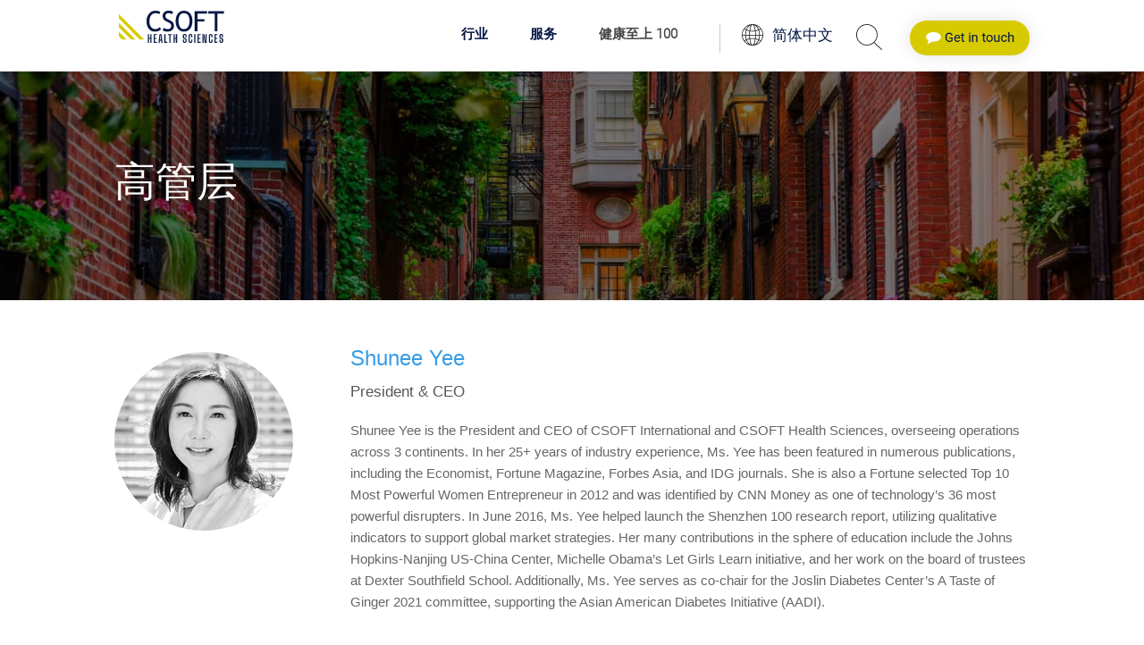

--- FILE ---
content_type: text/html; charset=UTF-8
request_url: https://lifesciences.csoftintl.com/zh-hans/%E9%A2%86%E5%AF%BC%E5%B1%82/
body_size: 38700
content:
<!DOCTYPE html>
<!--[if IE 6]>
<html id="ie6" dir="ltr" lang="zh-hans"
	prefix="og: https://ogp.me/ns#" >
<![endif]-->
<!--[if IE 7]>
<html id="ie7" dir="ltr" lang="zh-hans"
	prefix="og: https://ogp.me/ns#" >
<![endif]-->
<!--[if IE 8]>
<html id="ie8" dir="ltr" lang="zh-hans"
	prefix="og: https://ogp.me/ns#" >
<![endif]-->
<!--[if !(IE 6) | !(IE 7) | !(IE 8)  ]><!-->
<html dir="ltr" lang="zh-hans"
	prefix="og: https://ogp.me/ns#" >
<!--<![endif]-->
<head><meta charset="UTF-8" /><script>if(navigator.userAgent.match(/MSIE|Internet Explorer/i)||navigator.userAgent.match(/Trident\/7\..*?rv:11/i)){var href=document.location.href;if(!href.match(/[?&]nowprocket/)){if(href.indexOf("?")==-1){if(href.indexOf("#")==-1){document.location.href=href+"?nowprocket=1"}else{document.location.href=href.replace("#","?nowprocket=1#")}}else{if(href.indexOf("#")==-1){document.location.href=href+"&nowprocket=1"}else{document.location.href=href.replace("#","&nowprocket=1#")}}}}</script><script>class RocketLazyLoadScripts{constructor(){this.triggerEvents=["keydown","mousedown","mousemove","touchmove","touchstart","touchend","wheel"],this.userEventHandler=this._triggerListener.bind(this),this.touchStartHandler=this._onTouchStart.bind(this),this.touchMoveHandler=this._onTouchMove.bind(this),this.touchEndHandler=this._onTouchEnd.bind(this),this.clickHandler=this._onClick.bind(this),this.interceptedClicks=[],window.addEventListener("pageshow",(e=>{this.persisted=e.persisted})),window.addEventListener("DOMContentLoaded",(()=>{this._preconnect3rdParties()})),this.delayedScripts={normal:[],async:[],defer:[]},this.allJQueries=[]}_addUserInteractionListener(e){document.hidden?e._triggerListener():(this.triggerEvents.forEach((t=>window.addEventListener(t,e.userEventHandler,{passive:!0}))),window.addEventListener("touchstart",e.touchStartHandler,{passive:!0}),window.addEventListener("mousedown",e.touchStartHandler),document.addEventListener("visibilitychange",e.userEventHandler))}_removeUserInteractionListener(){this.triggerEvents.forEach((e=>window.removeEventListener(e,this.userEventHandler,{passive:!0}))),document.removeEventListener("visibilitychange",this.userEventHandler)}_onTouchStart(e){"HTML"!==e.target.tagName&&(window.addEventListener("touchend",this.touchEndHandler),window.addEventListener("mouseup",this.touchEndHandler),window.addEventListener("touchmove",this.touchMoveHandler,{passive:!0}),window.addEventListener("mousemove",this.touchMoveHandler),e.target.addEventListener("click",this.clickHandler),this._renameDOMAttribute(e.target,"onclick","rocket-onclick"))}_onTouchMove(e){window.removeEventListener("touchend",this.touchEndHandler),window.removeEventListener("mouseup",this.touchEndHandler),window.removeEventListener("touchmove",this.touchMoveHandler,{passive:!0}),window.removeEventListener("mousemove",this.touchMoveHandler),e.target.removeEventListener("click",this.clickHandler),this._renameDOMAttribute(e.target,"rocket-onclick","onclick")}_onTouchEnd(e){window.removeEventListener("touchend",this.touchEndHandler),window.removeEventListener("mouseup",this.touchEndHandler),window.removeEventListener("touchmove",this.touchMoveHandler,{passive:!0}),window.removeEventListener("mousemove",this.touchMoveHandler)}_onClick(e){e.target.removeEventListener("click",this.clickHandler),this._renameDOMAttribute(e.target,"rocket-onclick","onclick"),this.interceptedClicks.push(e),e.preventDefault(),e.stopPropagation(),e.stopImmediatePropagation()}_replayClicks(){window.removeEventListener("touchstart",this.touchStartHandler,{passive:!0}),window.removeEventListener("mousedown",this.touchStartHandler),this.interceptedClicks.forEach((e=>{e.target.dispatchEvent(new MouseEvent("click",{view:e.view,bubbles:!0,cancelable:!0}))}))}_renameDOMAttribute(e,t,n){e.hasAttribute&&e.hasAttribute(t)&&(event.target.setAttribute(n,event.target.getAttribute(t)),event.target.removeAttribute(t))}_triggerListener(){this._removeUserInteractionListener(this),"loading"===document.readyState?document.addEventListener("DOMContentLoaded",this._loadEverythingNow.bind(this)):this._loadEverythingNow()}_preconnect3rdParties(){let e=[];document.querySelectorAll("script[type=rocketlazyloadscript]").forEach((t=>{if(t.hasAttribute("src")){const n=new URL(t.src).origin;n!==location.origin&&e.push({src:n,crossOrigin:t.crossOrigin||"module"===t.getAttribute("data-rocket-type")})}})),e=[...new Map(e.map((e=>[JSON.stringify(e),e]))).values()],this._batchInjectResourceHints(e,"preconnect")}async _loadEverythingNow(){this.lastBreath=Date.now(),this._delayEventListeners(),this._delayJQueryReady(this),this._handleDocumentWrite(),this._registerAllDelayedScripts(),this._preloadAllScripts(),await this._loadScriptsFromList(this.delayedScripts.normal),await this._loadScriptsFromList(this.delayedScripts.defer),await this._loadScriptsFromList(this.delayedScripts.async);try{await this._triggerDOMContentLoaded(),await this._triggerWindowLoad()}catch(e){}window.dispatchEvent(new Event("rocket-allScriptsLoaded")),this._replayClicks()}_registerAllDelayedScripts(){document.querySelectorAll("script[type=rocketlazyloadscript]").forEach((e=>{e.hasAttribute("src")?e.hasAttribute("async")&&!1!==e.async?this.delayedScripts.async.push(e):e.hasAttribute("defer")&&!1!==e.defer||"module"===e.getAttribute("data-rocket-type")?this.delayedScripts.defer.push(e):this.delayedScripts.normal.push(e):this.delayedScripts.normal.push(e)}))}async _transformScript(e){return await this._littleBreath(),new Promise((t=>{const n=document.createElement("script");[...e.attributes].forEach((e=>{let t=e.nodeName;"type"!==t&&("data-rocket-type"===t&&(t="type"),n.setAttribute(t,e.nodeValue))})),e.hasAttribute("src")?(n.addEventListener("load",t),n.addEventListener("error",t)):(n.text=e.text,t());try{e.parentNode.replaceChild(n,e)}catch(e){t()}}))}async _loadScriptsFromList(e){const t=e.shift();return t?(await this._transformScript(t),this._loadScriptsFromList(e)):Promise.resolve()}_preloadAllScripts(){this._batchInjectResourceHints([...this.delayedScripts.normal,...this.delayedScripts.defer,...this.delayedScripts.async],"preload")}_batchInjectResourceHints(e,t){var n=document.createDocumentFragment();e.forEach((e=>{if(e.src){const i=document.createElement("link");i.href=e.src,i.rel=t,"preconnect"!==t&&(i.as="script"),e.getAttribute&&"module"===e.getAttribute("data-rocket-type")&&(i.crossOrigin=!0),e.crossOrigin&&(i.crossOrigin=e.crossOrigin),n.appendChild(i)}})),document.head.appendChild(n)}_delayEventListeners(){let e={};function t(t,n){!function(t){function n(n){return e[t].eventsToRewrite.indexOf(n)>=0?"rocket-"+n:n}e[t]||(e[t]={originalFunctions:{add:t.addEventListener,remove:t.removeEventListener},eventsToRewrite:[]},t.addEventListener=function(){arguments[0]=n(arguments[0]),e[t].originalFunctions.add.apply(t,arguments)},t.removeEventListener=function(){arguments[0]=n(arguments[0]),e[t].originalFunctions.remove.apply(t,arguments)})}(t),e[t].eventsToRewrite.push(n)}function n(e,t){let n=e[t];Object.defineProperty(e,t,{get:()=>n||function(){},set(i){e["rocket"+t]=n=i}})}t(document,"DOMContentLoaded"),t(window,"DOMContentLoaded"),t(window,"load"),t(window,"pageshow"),t(document,"readystatechange"),n(document,"onreadystatechange"),n(window,"onload"),n(window,"onpageshow")}_delayJQueryReady(e){let t=window.jQuery;Object.defineProperty(window,"jQuery",{get:()=>t,set(n){if(n&&n.fn&&!e.allJQueries.includes(n)){n.fn.ready=n.fn.init.prototype.ready=function(t){e.domReadyFired?t.bind(document)(n):document.addEventListener("rocket-DOMContentLoaded",(()=>t.bind(document)(n)))};const t=n.fn.on;n.fn.on=n.fn.init.prototype.on=function(){if(this[0]===window){function e(e){return e.split(" ").map((e=>"load"===e||0===e.indexOf("load.")?"rocket-jquery-load":e)).join(" ")}"string"==typeof arguments[0]||arguments[0]instanceof String?arguments[0]=e(arguments[0]):"object"==typeof arguments[0]&&Object.keys(arguments[0]).forEach((t=>{delete Object.assign(arguments[0],{[e(t)]:arguments[0][t]})[t]}))}return t.apply(this,arguments),this},e.allJQueries.push(n)}t=n}})}async _triggerDOMContentLoaded(){this.domReadyFired=!0,await this._littleBreath(),document.dispatchEvent(new Event("rocket-DOMContentLoaded")),await this._littleBreath(),window.dispatchEvent(new Event("rocket-DOMContentLoaded")),await this._littleBreath(),document.dispatchEvent(new Event("rocket-readystatechange")),await this._littleBreath(),document.rocketonreadystatechange&&document.rocketonreadystatechange()}async _triggerWindowLoad(){await this._littleBreath(),window.dispatchEvent(new Event("rocket-load")),await this._littleBreath(),window.rocketonload&&window.rocketonload(),await this._littleBreath(),this.allJQueries.forEach((e=>e(window).trigger("rocket-jquery-load"))),await this._littleBreath();const e=new Event("rocket-pageshow");e.persisted=this.persisted,window.dispatchEvent(e),await this._littleBreath(),window.rocketonpageshow&&window.rocketonpageshow({persisted:this.persisted})}_handleDocumentWrite(){const e=new Map;document.write=document.writeln=function(t){const n=document.currentScript,i=document.createRange(),r=n.parentElement;let o=e.get(n);void 0===o&&(o=n.nextSibling,e.set(n,o));const s=document.createDocumentFragment();i.setStart(s,0),s.appendChild(i.createContextualFragment(t)),r.insertBefore(s,o)}}async _littleBreath(){Date.now()-this.lastBreath>45&&(await this._requestAnimFrame(),this.lastBreath=Date.now())}async _requestAnimFrame(){return document.hidden?new Promise((e=>setTimeout(e))):new Promise((e=>requestAnimationFrame(e)))}static run(){const e=new RocketLazyLoadScripts;e._addUserInteractionListener(e)}}RocketLazyLoadScripts.run();</script>
	
			
	<meta http-equiv="X-UA-Compatible" content="IE=edge">
	<link rel="pingback" href="https://lifesciences.csoftintl.com/xmlrpc.php" />

		<!--[if lt IE 9]>
	<script src="https://lifesciences.csoftintl.com/wp-content/themes/Divi/js/html5.js" type="text/javascript"></script>
	<![endif]-->

	<script type="rocketlazyloadscript" data-rocket-type="text/javascript">
		document.documentElement.className = 'js';
	</script>

	<title>领导层 - CSOFT Health Sciences</title><link rel="stylesheet" href="https://lifesciences.csoftintl.com/wp-content/cache/min/1/7143ea200797a0891efa2948b477f274.css" media="all" data-minify="1" />
<link rel="alternate" hreflang="en" href="https://lifesciences.csoftintl.com/health-sciences-committee/" />
<link rel="alternate" hreflang="de" href="https://lifesciences.csoftintl.com/de/fuehrungsteam/" />
<link rel="alternate" hreflang="es" href="https://lifesciences.csoftintl.com/es/liderazgo/" />
<link rel="alternate" hreflang="zh-hans" href="https://lifesciences.csoftintl.com/zh-hans/%e9%a2%86%e5%af%bc%e5%b1%82/" />
<link rel="alternate" hreflang="x-default" href="https://lifesciences.csoftintl.com/health-sciences-committee/" />

		<!-- All in One SEO 4.2.6.1 - aioseo.com -->
		<meta name="description" content="高管层 Shunee Yee President &amp; CEO Shunee Yee is the Pr" />
		<meta name="robots" content="max-image-preview:large" />
		<link rel="canonical" href="https://lifesciences.csoftintl.com/zh-hans/%e9%a2%86%e5%af%bc%e5%b1%82/" />
		<meta name="generator" content="All in One SEO (AIOSEO) 4.2.6.1 " />
		<meta property="og:locale" content="zh_CN" />
		<meta property="og:site_name" content="CSOFT Health Sciences -" />
		<meta property="og:type" content="article" />
		<meta property="og:title" content="领导层 - CSOFT Health Sciences" />
		<meta property="og:description" content="高管层 Shunee Yee President &amp; CEO Shunee Yee is the Pr" />
		<meta property="og:url" content="https://lifesciences.csoftintl.com/zh-hans/%e9%a2%86%e5%af%bc%e5%b1%82/" />
		<meta property="og:image" content="https://lifesciences.csoftintl.com/wp-content/uploads/2021/02/HSlogo-yellow_s-1.svg" />
		<meta property="og:image:secure_url" content="https://lifesciences.csoftintl.com/wp-content/uploads/2021/02/HSlogo-yellow_s-1.svg" />
		<meta property="og:image:width" content="1" />
		<meta property="og:image:height" content="1" />
		<meta property="article:published_time" content="2019-11-06T06:45:10+00:00" />
		<meta property="article:modified_time" content="2023-03-09T22:58:26+00:00" />
		<meta property="article:publisher" content="https://www.facebook.com/csoftinternational" />
		<meta name="twitter:card" content="summary" />
		<meta name="twitter:site" content="@CSOFTHealth" />
		<meta name="twitter:title" content="领导层 - CSOFT Health Sciences" />
		<meta name="twitter:description" content="高管层 Shunee Yee President &amp; CEO Shunee Yee is the Pr" />
		<meta name="twitter:creator" content="@CSOFTHealth" />
		<meta name="twitter:image" content="https://lifesciences.csoftintl.com/wp-content/uploads/2021/02/HSlogo-yellow_s-1.svg" />
		<script type="application/ld+json" class="aioseo-schema">
			{"@context":"https:\/\/schema.org","@graph":[{"@type":"BreadcrumbList","@id":"https:\/\/lifesciences.csoftintl.com\/zh-hans\/%e9%a2%86%e5%af%bc%e5%b1%82\/#breadcrumblist","itemListElement":[{"@type":"ListItem","@id":"https:\/\/lifesciences.csoftintl.com\/zh-hans\/#listItem","position":1,"item":{"@type":"WebPage","@id":"https:\/\/lifesciences.csoftintl.com\/zh-hans\/","name":"\u4e3b\u9801","description":"\u751f\u547d\u79d1\u5b66 + \u5065\u5eb7 \u81f4\u529b\u4e8e250\u591a\u79cd\u8bed\u8a00\u7684\u533b\u5b66\u7ffb\u8bd1 \u4e86\u89e3\u66f4\u591a \u533b\u5b66\u4ea4\u6d41\u548c\u533b\u7597\u5a92\u4f53\u5982\u4f55\u4fc3\u8fdb\u60a3\u8005\u62db\u52df\u548c\u60a3\u8005\u53c2\u4e0e\u7684\u53d1","url":"https:\/\/lifesciences.csoftintl.com\/zh-hans\/"},"nextItem":"https:\/\/lifesciences.csoftintl.com\/zh-hans\/%e9%a2%86%e5%af%bc%e5%b1%82\/#listItem"},{"@type":"ListItem","@id":"https:\/\/lifesciences.csoftintl.com\/zh-hans\/%e9%a2%86%e5%af%bc%e5%b1%82\/#listItem","position":2,"item":{"@type":"WebPage","@id":"https:\/\/lifesciences.csoftintl.com\/zh-hans\/%e9%a2%86%e5%af%bc%e5%b1%82\/","name":"\u9886\u5bfc\u5c42","description":"\u9ad8\u7ba1\u5c42 Shunee Yee President & CEO Shunee Yee is the Pr","url":"https:\/\/lifesciences.csoftintl.com\/zh-hans\/%e9%a2%86%e5%af%bc%e5%b1%82\/"},"previousItem":"https:\/\/lifesciences.csoftintl.com\/zh-hans\/#listItem"}]},{"@type":"Organization","@id":"https:\/\/lifesciences.csoftintl.com\/zh-hans\/#organization","name":"CSOFT Health Sciences","url":"https:\/\/lifesciences.csoftintl.com\/zh-hans\/","logo":{"@type":"ImageObject","url":"https:\/\/lifesciences.csoftintl.com\/wp-content\/uploads\/2019\/11\/CSOFT-Health-Sciences-logo-yellow-blue.svg","@id":"https:\/\/lifesciences.csoftintl.com\/zh-hans\/#organizationLogo","width":2000,"height":603},"image":{"@id":"https:\/\/lifesciences.csoftintl.com\/zh-hans\/#organizationLogo"},"sameAs":["https:\/\/www.facebook.com\/csoftinternational","https:\/\/twitter.com\/CSOFTHealth","https:\/\/www.linkedin.com\/company\/csoft-health-sciences\/"],"contactPoint":{"@type":"ContactPoint","telephone":"+16172638950","contactType":"Customer Support"}},{"@type":"WebPage","@id":"https:\/\/lifesciences.csoftintl.com\/zh-hans\/%e9%a2%86%e5%af%bc%e5%b1%82\/#webpage","url":"https:\/\/lifesciences.csoftintl.com\/zh-hans\/%e9%a2%86%e5%af%bc%e5%b1%82\/","name":"\u9886\u5bfc\u5c42 - CSOFT Health Sciences","description":"\u9ad8\u7ba1\u5c42 Shunee Yee President & CEO Shunee Yee is the Pr","inLanguage":"zh-CN","isPartOf":{"@id":"https:\/\/lifesciences.csoftintl.com\/zh-hans\/#website"},"breadcrumb":{"@id":"https:\/\/lifesciences.csoftintl.com\/zh-hans\/%e9%a2%86%e5%af%bc%e5%b1%82\/#breadcrumblist"},"datePublished":"2019-11-06T06:45:10-07:00","dateModified":"2023-03-09T22:58:26-07:00"},{"@type":"WebSite","@id":"https:\/\/lifesciences.csoftintl.com\/zh-hans\/#website","url":"https:\/\/lifesciences.csoftintl.com\/zh-hans\/","name":"CSOFT Health Sciences","inLanguage":"zh-CN","publisher":{"@id":"https:\/\/lifesciences.csoftintl.com\/zh-hans\/#organization"}}]}
		</script>
		<!-- All in One SEO -->

<link rel='dns-prefetch' href='//lifesciences.csoftintl.com' />

<link rel="alternate" type="application/rss+xml" title="CSOFT Health Sciences &raquo; Feed" href="https://lifesciences.csoftintl.com/zh-hans/feed/" />
<link rel="alternate" type="application/rss+xml" title="CSOFT Health Sciences &raquo; 评论Feed" href="https://lifesciences.csoftintl.com/zh-hans/comments/feed/" />
<meta content="Divi/CSOFT Health Sciences v.1.0.0" name="generator"/>
<style id='global-styles-inline-css' type='text/css'>
body{--wp--preset--color--black: #000000;--wp--preset--color--cyan-bluish-gray: #abb8c3;--wp--preset--color--white: #ffffff;--wp--preset--color--pale-pink: #f78da7;--wp--preset--color--vivid-red: #cf2e2e;--wp--preset--color--luminous-vivid-orange: #ff6900;--wp--preset--color--luminous-vivid-amber: #fcb900;--wp--preset--color--light-green-cyan: #7bdcb5;--wp--preset--color--vivid-green-cyan: #00d084;--wp--preset--color--pale-cyan-blue: #8ed1fc;--wp--preset--color--vivid-cyan-blue: #0693e3;--wp--preset--color--vivid-purple: #9b51e0;--wp--preset--gradient--vivid-cyan-blue-to-vivid-purple: linear-gradient(135deg,rgba(6,147,227,1) 0%,rgb(155,81,224) 100%);--wp--preset--gradient--light-green-cyan-to-vivid-green-cyan: linear-gradient(135deg,rgb(122,220,180) 0%,rgb(0,208,130) 100%);--wp--preset--gradient--luminous-vivid-amber-to-luminous-vivid-orange: linear-gradient(135deg,rgba(252,185,0,1) 0%,rgba(255,105,0,1) 100%);--wp--preset--gradient--luminous-vivid-orange-to-vivid-red: linear-gradient(135deg,rgba(255,105,0,1) 0%,rgb(207,46,46) 100%);--wp--preset--gradient--very-light-gray-to-cyan-bluish-gray: linear-gradient(135deg,rgb(238,238,238) 0%,rgb(169,184,195) 100%);--wp--preset--gradient--cool-to-warm-spectrum: linear-gradient(135deg,rgb(74,234,220) 0%,rgb(151,120,209) 20%,rgb(207,42,186) 40%,rgb(238,44,130) 60%,rgb(251,105,98) 80%,rgb(254,248,76) 100%);--wp--preset--gradient--blush-light-purple: linear-gradient(135deg,rgb(255,206,236) 0%,rgb(152,150,240) 100%);--wp--preset--gradient--blush-bordeaux: linear-gradient(135deg,rgb(254,205,165) 0%,rgb(254,45,45) 50%,rgb(107,0,62) 100%);--wp--preset--gradient--luminous-dusk: linear-gradient(135deg,rgb(255,203,112) 0%,rgb(199,81,192) 50%,rgb(65,88,208) 100%);--wp--preset--gradient--pale-ocean: linear-gradient(135deg,rgb(255,245,203) 0%,rgb(182,227,212) 50%,rgb(51,167,181) 100%);--wp--preset--gradient--electric-grass: linear-gradient(135deg,rgb(202,248,128) 0%,rgb(113,206,126) 100%);--wp--preset--gradient--midnight: linear-gradient(135deg,rgb(2,3,129) 0%,rgb(40,116,252) 100%);--wp--preset--duotone--dark-grayscale: url('#wp-duotone-dark-grayscale');--wp--preset--duotone--grayscale: url('#wp-duotone-grayscale');--wp--preset--duotone--purple-yellow: url('#wp-duotone-purple-yellow');--wp--preset--duotone--blue-red: url('#wp-duotone-blue-red');--wp--preset--duotone--midnight: url('#wp-duotone-midnight');--wp--preset--duotone--magenta-yellow: url('#wp-duotone-magenta-yellow');--wp--preset--duotone--purple-green: url('#wp-duotone-purple-green');--wp--preset--duotone--blue-orange: url('#wp-duotone-blue-orange');--wp--preset--font-size--small: 13px;--wp--preset--font-size--medium: 20px;--wp--preset--font-size--large: 36px;--wp--preset--font-size--x-large: 42px;}.has-black-color{color: var(--wp--preset--color--black) !important;}.has-cyan-bluish-gray-color{color: var(--wp--preset--color--cyan-bluish-gray) !important;}.has-white-color{color: var(--wp--preset--color--white) !important;}.has-pale-pink-color{color: var(--wp--preset--color--pale-pink) !important;}.has-vivid-red-color{color: var(--wp--preset--color--vivid-red) !important;}.has-luminous-vivid-orange-color{color: var(--wp--preset--color--luminous-vivid-orange) !important;}.has-luminous-vivid-amber-color{color: var(--wp--preset--color--luminous-vivid-amber) !important;}.has-light-green-cyan-color{color: var(--wp--preset--color--light-green-cyan) !important;}.has-vivid-green-cyan-color{color: var(--wp--preset--color--vivid-green-cyan) !important;}.has-pale-cyan-blue-color{color: var(--wp--preset--color--pale-cyan-blue) !important;}.has-vivid-cyan-blue-color{color: var(--wp--preset--color--vivid-cyan-blue) !important;}.has-vivid-purple-color{color: var(--wp--preset--color--vivid-purple) !important;}.has-black-background-color{background-color: var(--wp--preset--color--black) !important;}.has-cyan-bluish-gray-background-color{background-color: var(--wp--preset--color--cyan-bluish-gray) !important;}.has-white-background-color{background-color: var(--wp--preset--color--white) !important;}.has-pale-pink-background-color{background-color: var(--wp--preset--color--pale-pink) !important;}.has-vivid-red-background-color{background-color: var(--wp--preset--color--vivid-red) !important;}.has-luminous-vivid-orange-background-color{background-color: var(--wp--preset--color--luminous-vivid-orange) !important;}.has-luminous-vivid-amber-background-color{background-color: var(--wp--preset--color--luminous-vivid-amber) !important;}.has-light-green-cyan-background-color{background-color: var(--wp--preset--color--light-green-cyan) !important;}.has-vivid-green-cyan-background-color{background-color: var(--wp--preset--color--vivid-green-cyan) !important;}.has-pale-cyan-blue-background-color{background-color: var(--wp--preset--color--pale-cyan-blue) !important;}.has-vivid-cyan-blue-background-color{background-color: var(--wp--preset--color--vivid-cyan-blue) !important;}.has-vivid-purple-background-color{background-color: var(--wp--preset--color--vivid-purple) !important;}.has-black-border-color{border-color: var(--wp--preset--color--black) !important;}.has-cyan-bluish-gray-border-color{border-color: var(--wp--preset--color--cyan-bluish-gray) !important;}.has-white-border-color{border-color: var(--wp--preset--color--white) !important;}.has-pale-pink-border-color{border-color: var(--wp--preset--color--pale-pink) !important;}.has-vivid-red-border-color{border-color: var(--wp--preset--color--vivid-red) !important;}.has-luminous-vivid-orange-border-color{border-color: var(--wp--preset--color--luminous-vivid-orange) !important;}.has-luminous-vivid-amber-border-color{border-color: var(--wp--preset--color--luminous-vivid-amber) !important;}.has-light-green-cyan-border-color{border-color: var(--wp--preset--color--light-green-cyan) !important;}.has-vivid-green-cyan-border-color{border-color: var(--wp--preset--color--vivid-green-cyan) !important;}.has-pale-cyan-blue-border-color{border-color: var(--wp--preset--color--pale-cyan-blue) !important;}.has-vivid-cyan-blue-border-color{border-color: var(--wp--preset--color--vivid-cyan-blue) !important;}.has-vivid-purple-border-color{border-color: var(--wp--preset--color--vivid-purple) !important;}.has-vivid-cyan-blue-to-vivid-purple-gradient-background{background: var(--wp--preset--gradient--vivid-cyan-blue-to-vivid-purple) !important;}.has-light-green-cyan-to-vivid-green-cyan-gradient-background{background: var(--wp--preset--gradient--light-green-cyan-to-vivid-green-cyan) !important;}.has-luminous-vivid-amber-to-luminous-vivid-orange-gradient-background{background: var(--wp--preset--gradient--luminous-vivid-amber-to-luminous-vivid-orange) !important;}.has-luminous-vivid-orange-to-vivid-red-gradient-background{background: var(--wp--preset--gradient--luminous-vivid-orange-to-vivid-red) !important;}.has-very-light-gray-to-cyan-bluish-gray-gradient-background{background: var(--wp--preset--gradient--very-light-gray-to-cyan-bluish-gray) !important;}.has-cool-to-warm-spectrum-gradient-background{background: var(--wp--preset--gradient--cool-to-warm-spectrum) !important;}.has-blush-light-purple-gradient-background{background: var(--wp--preset--gradient--blush-light-purple) !important;}.has-blush-bordeaux-gradient-background{background: var(--wp--preset--gradient--blush-bordeaux) !important;}.has-luminous-dusk-gradient-background{background: var(--wp--preset--gradient--luminous-dusk) !important;}.has-pale-ocean-gradient-background{background: var(--wp--preset--gradient--pale-ocean) !important;}.has-electric-grass-gradient-background{background: var(--wp--preset--gradient--electric-grass) !important;}.has-midnight-gradient-background{background: var(--wp--preset--gradient--midnight) !important;}.has-small-font-size{font-size: var(--wp--preset--font-size--small) !important;}.has-medium-font-size{font-size: var(--wp--preset--font-size--medium) !important;}.has-large-font-size{font-size: var(--wp--preset--font-size--large) !important;}.has-x-large-font-size{font-size: var(--wp--preset--font-size--x-large) !important;}
</style>
















<script type="rocketlazyloadscript" data-rocket-type='text/javascript' src='https://lifesciences.csoftintl.com/wp-includes/js/jquery/jquery.min.js?ver=3.6.0' id='jquery-core-js' defer></script>
<script type="rocketlazyloadscript" data-rocket-type='text/javascript' src='https://lifesciences.csoftintl.com/wp-includes/js/jquery/jquery-migrate.min.js?ver=3.3.2' id='jquery-migrate-js' defer></script>
<script type='text/javascript' id='wpml-cookie-js-extra'>
/* <![CDATA[ */
var wpml_cookies = {"wp-wpml_current_language":{"value":"zh-hans","expires":1,"path":"\/"}};
var wpml_cookies = {"wp-wpml_current_language":{"value":"zh-hans","expires":1,"path":"\/"}};
/* ]]> */
</script>
<script type="rocketlazyloadscript" data-minify="1" data-rocket-type='text/javascript' src='https://lifesciences.csoftintl.com/wp-content/cache/min/1/wp-content/plugins/sitepress-multilingual-cms/res/js/cookies/language-cookie.js?ver=1749565452' id='wpml-cookie-js' defer></script>
<script type='text/javascript' id='cookie-law-info-js-extra'>
/* <![CDATA[ */
var Cli_Data = {"nn_cookie_ids":[],"cookielist":[],"non_necessary_cookies":[],"ccpaEnabled":"1","ccpaRegionBased":"","ccpaBarEnabled":"","strictlyEnabled":["necessary","obligatoire"],"ccpaType":"ccpa_gdpr","js_blocking":"1","custom_integration":"","triggerDomRefresh":"","secure_cookies":""};
var cli_cookiebar_settings = {"animate_speed_hide":"500","animate_speed_show":"500","background":"#FFF","border":"#b1a6a6c2","border_on":"","button_1_button_colour":"#61a229","button_1_button_hover":"#4e8221","button_1_link_colour":"#fff","button_1_as_button":"1","button_1_new_win":"","button_2_button_colour":"#333","button_2_button_hover":"#292929","button_2_link_colour":"#444","button_2_as_button":"","button_2_hidebar":"","button_3_button_colour":"#dedfe0","button_3_button_hover":"#b2b2b3","button_3_link_colour":"#333333","button_3_as_button":"1","button_3_new_win":"","button_4_button_colour":"#dedfe0","button_4_button_hover":"#b2b2b3","button_4_link_colour":"#333333","button_4_as_button":"1","button_7_button_colour":"#d8ca00","button_7_button_hover":"#ada200","button_7_link_colour":"#fff","button_7_as_button":"1","button_7_new_win":"","font_family":"inherit","header_fix":"","notify_animate_hide":"1","notify_animate_show":"","notify_div_id":"#cookie-law-info-bar","notify_position_horizontal":"right","notify_position_vertical":"bottom","scroll_close":"","scroll_close_reload":"","accept_close_reload":"","reject_close_reload":"","showagain_tab":"","showagain_background":"#fff","showagain_border":"#000","showagain_div_id":"#cookie-law-info-again","showagain_x_position":"100px","text":"#333333","show_once_yn":"","show_once":"10000","logging_on":"","as_popup":"","popup_overlay":"1","bar_heading_text":"","cookie_bar_as":"banner","popup_showagain_position":"bottom-right","widget_position":"left"};
var log_object = {"ajax_url":"https:\/\/lifesciences.csoftintl.com\/wp-admin\/admin-ajax.php"};
/* ]]> */
</script>
<script type="rocketlazyloadscript" data-minify="1" data-rocket-type='text/javascript' src='https://lifesciences.csoftintl.com/wp-content/cache/min/1/wp-content/plugins/cookie-law-info/public/js/cookie-law-info-public.js?ver=1749565452' id='cookie-law-info-js' defer></script>
<script type='text/javascript' id='cookie-law-info-ccpa-js-extra'>
/* <![CDATA[ */
var ccpa_data = {"opt_out_prompt":"Do you really wish to opt out?","opt_out_confirm":"Confirm","opt_out_cancel":"Cancel"};
/* ]]> */
</script>
<script type="rocketlazyloadscript" data-minify="1" data-rocket-type='text/javascript' src='https://lifesciences.csoftintl.com/wp-content/cache/min/1/wp-content/plugins/cookie-law-info/admin/modules/ccpa/assets/js/cookie-law-info-ccpa.js?ver=1749565452' id='cookie-law-info-ccpa-js' defer></script>
<script type="rocketlazyloadscript" data-rocket-type='text/javascript' src='//lifesciences.csoftintl.com/wp-content/plugins/sitepress-multilingual-cms/templates/language-switchers/legacy-dropdown/script.min.js?ver=1' id='wpml-legacy-dropdown-0-js' defer></script>
<script type="rocketlazyloadscript" data-rocket-type='text/javascript' src='https://lifesciences.csoftintl.com/wp-content/themes/divi-medl10n/ds-script.js?ver=6.0.3' id='ds-theme-script-js' defer></script>
<script type="rocketlazyloadscript" data-minify="1" data-rocket-type='text/javascript' src='https://lifesciences.csoftintl.com/wp-content/cache/min/1/wp-content/themes/Divi/js/se-redirect.js?ver=1749565452' id='se-redirect-script-js' defer></script>
<script type="rocketlazyloadscript" data-rocket-type='text/javascript' src='https://lifesciences.csoftintl.com/wp-content/themes/Divi/core/admin/js/es6-promise.auto.min.js?ver=6.0.3' id='es6-promise-js' defer></script>
<script type='text/javascript' id='et-core-api-spam-recaptcha-js-extra'>
/* <![CDATA[ */
var et_core_api_spam_recaptcha = {"site_key":"","page_action":{"action":"_e9_a2_86_e5_af_bc_e5_b1_82"}};
/* ]]> */
</script>
<script type="rocketlazyloadscript" data-minify="1" data-rocket-type='text/javascript' src='https://lifesciences.csoftintl.com/wp-content/cache/min/1/wp-content/themes/Divi/core/admin/js/recaptcha.js?ver=1749565452' id='et-core-api-spam-recaptcha-js' defer></script>
<script type="rocketlazyloadscript" data-rocket-type='text/javascript' src='https://lifesciences.csoftintl.com/wp-content/plugins/miguras-divi-enhancer/functions/scripts/slick.min.js?ver=6.0.3' id='divienhancer-slick-js-js' defer></script>
<script type="rocketlazyloadscript" data-minify="1" data-rocket-type='text/javascript' src='https://lifesciences.csoftintl.com/wp-content/cache/min/1/wp-content/plugins/miguras-divi-enhancer/functions/scripts/jquery.event.move.js?ver=1749565452' id='divienhancer-event-move-js' defer></script>
<script type='text/javascript' id='et-shortcodes-js-js-extra'>
/* <![CDATA[ */
var et_shortcodes_strings = {"previous":"\u4e0a\u4e00\u9875","next":"\u4e0b\u4e00\u9875"};
/* ]]> */
</script>
<script type="rocketlazyloadscript" data-minify="1" data-rocket-type='text/javascript' src='https://lifesciences.csoftintl.com/wp-content/cache/min/1/wp-content/themes/Divi/epanel/shortcodes/js/et_shortcodes_frontend.js?ver=1749565453' id='et-shortcodes-js-js' defer></script>
<script type="rocketlazyloadscript">
				document.addEventListener( "DOMContentLoaded", function( event ) {
					window.et_location_hash = window.location.hash.replace(/[^a-zA-Z0-9-_#]/g, "");
					if ( "" !== window.et_location_hash ) {
						// Prevent jump to anchor - Firefox
						window.scrollTo( 0, 0 );
						var et_anchor_element = document.getElementById( window.et_location_hash.substring( 1 ) );
						if( et_anchor_element === null ) {
						    return;
						}
						// bypass auto scrolling, if supported
						if ("scrollRestoration" in history) {
							history.scrollRestoration = "manual";
						} else {
							// Prevent jump to anchor - Other Browsers
							window.et_location_hash_style = et_anchor_element.style.display;
							et_anchor_element.style.display = "none";
						}
					}
				} );
		</script><link rel="https://api.w.org/" href="https://lifesciences.csoftintl.com/zh-hans/wp-json/" /><link rel="alternate" type="application/json" href="https://lifesciences.csoftintl.com/zh-hans/wp-json/wp/v2/pages/142764" /><link rel="EditURI" type="application/rsd+xml" title="RSD" href="https://lifesciences.csoftintl.com/xmlrpc.php?rsd" />
<link rel="wlwmanifest" type="application/wlwmanifest+xml" href="https://lifesciences.csoftintl.com/wp-includes/wlwmanifest.xml" /> 
<meta name="generator" content="WordPress 6.0.3" />
<link rel='shortlink' href='https://lifesciences.csoftintl.com/zh-hans/?p=142764' />
<link rel="alternate" type="application/json+oembed" href="https://lifesciences.csoftintl.com/zh-hans/wp-json/oembed/1.0/embed?url=https%3A%2F%2Flifesciences.csoftintl.com%2Fzh-hans%2F%25e9%25a2%2586%25e5%25af%25bc%25e5%25b1%2582%2F" />
<link rel="alternate" type="text/xml+oembed" href="https://lifesciences.csoftintl.com/zh-hans/wp-json/oembed/1.0/embed?url=https%3A%2F%2Flifesciences.csoftintl.com%2Fzh-hans%2F%25e9%25a2%2586%25e5%25af%25bc%25e5%25b1%2582%2F&#038;format=xml" />
<meta name="generator" content="WPML ver:4.5.11 stt:59,1,4,3,27,2;" />

<link rel="preload" as="font" href="https://lifesciences.csoftintl.com/wp-content/themes/Divi/css/Roboto/Roboto-Light.woff2" crossorigin>
<link rel="preload" as="font" href="https://lifesciences.csoftintl.com/wp-content/themes/Divi/css/Roboto/Roboto-Regular.woff2" crossorigin>
<link rel="preload" as="font" href="https://lifesciences.csoftintl.com/wp-content/themes/Divi/css/Roboto/Roboto-Medium.woff" crossorigin><meta name="viewport" content="width=device-width, initial-scale=1.0, maximum-scale=1.0, user-scalable=0" />    <div id="se-modal-overlay" style="display: none;"></div>
    <div id="se-redirect-modal" style="display: none;">
        <div class="se-modal-box">
            <a href="https://www.sesen.com" target="_blank">
                <img src="data:image/svg+xml,%3Csvg%20xmlns='http://www.w3.org/2000/svg'%20viewBox='0%200%200%200'%3E%3C/svg%3E" alt="Sesen Logo" class="se-logo" data-lazy-src="https://www.sesen.com/wp-content/uploads/2023/03/sesen-logo-new-2.svg" /><noscript><img src="https://www.sesen.com/wp-content/uploads/2023/03/sesen-logo-new-2.svg" alt="Sesen Logo" class="se-logo" /></noscript>
            </a>
            <h3>We've Rebranded!</h3>
            <p>CSOFT Health Sciences is now <strong>Sesen</strong>.</p>
            <div class="se-buttons">
                <a href="https://www.sesen.com" class="se-button primary">Visit Sesen.com</a>
                <button id="se-continue-button" class="se-button secondary">Continue on This Site</button>
            </div>
        </div>
    </div>
    


<style type="text/css">

#main-header .nav li ul a {font-size:px;}



@media only screen and (max-width: 980px){
#logo {max-height: px;>}
}

</style>


<link rel="apple-touch-icon" sizes="180x180" href="/favicon/apple-touch-icon.png?v=rMJ6ekzEK7">
<link rel="icon" type="image/png" sizes="32x32" href="/favicon/favicon-32x32.png?v=rMJ6ekzEK7">
<link rel="icon" type="image/png" sizes="16x16" href="/favicon/favicon-16x16.png?v=rMJ6ekzEK7">
<link rel="manifest" href="/favicon/site.webmanifest?v=rMJ6ekzEK7">
<link rel="mask-icon" href="/favicon/safari-pinned-tab.svg?v=rMJ6ekzEK7" color="#d8ca00">
<link rel="shortcut icon" href="/favicon/favicon.ico?v=rMJ6ekzEK7">
<meta name="msapplication-TileColor" content="#ffc40d">
<meta name="msapplication-config" content="/favicon/browserconfig.xml?v=rMJ6ekzEK7">
<meta name="theme-color" content="#737373">

<!--by sky 2021 0330<script type="rocketlazyloadscript" src="https://cdnjs.cloudflare.com/ajax/libs/slick-carousel/1.6.0/slick.js"></script>-->


<link rel="icon" href="https://lifesciences.csoftintl.com/wp-content/uploads/2023/05/cropped-hslogo-top-32x32.png" sizes="32x32" />
<link rel="icon" href="https://lifesciences.csoftintl.com/wp-content/uploads/2023/05/cropped-hslogo-top-192x192.png" sizes="192x192" />
<link rel="apple-touch-icon" href="https://lifesciences.csoftintl.com/wp-content/uploads/2023/05/cropped-hslogo-top-180x180.png" />
<meta name="msapplication-TileImage" content="https://lifesciences.csoftintl.com/wp-content/uploads/2023/05/cropped-hslogo-top-270x270.png" />
<style id="et-divi-customizer-global-cached-inline-styles">body,.et_pb_column_1_2 .et_quote_content blockquote cite,.et_pb_column_1_2 .et_link_content a.et_link_main_url,.et_pb_column_1_3 .et_quote_content blockquote cite,.et_pb_column_3_8 .et_quote_content blockquote cite,.et_pb_column_1_4 .et_quote_content blockquote cite,.et_pb_blog_grid .et_quote_content blockquote cite,.et_pb_column_1_3 .et_link_content a.et_link_main_url,.et_pb_column_3_8 .et_link_content a.et_link_main_url,.et_pb_column_1_4 .et_link_content a.et_link_main_url,.et_pb_blog_grid .et_link_content a.et_link_main_url,body .et_pb_bg_layout_light .et_pb_post p,body .et_pb_bg_layout_dark .et_pb_post p{font-size:15px}.et_pb_slide_content,.et_pb_best_value{font-size:17px}.woocommerce #respond input#submit,.woocommerce-page #respond input#submit,.woocommerce #content input.button,.woocommerce-page #content input.button,.woocommerce-message,.woocommerce-error,.woocommerce-info{background:#d8ca00!important}#et_search_icon:hover,.mobile_menu_bar:before,.mobile_menu_bar:after,.et_toggle_slide_menu:after,.et-social-icon a:hover,.et_pb_sum,.et_pb_pricing li a,.et_pb_pricing_table_button,.et_overlay:before,.entry-summary p.price ins,.woocommerce div.product span.price,.woocommerce-page div.product span.price,.woocommerce #content div.product span.price,.woocommerce-page #content div.product span.price,.woocommerce div.product p.price,.woocommerce-page div.product p.price,.woocommerce #content div.product p.price,.woocommerce-page #content div.product p.price,.et_pb_member_social_links a:hover,.woocommerce .star-rating span:before,.woocommerce-page .star-rating span:before,.et_pb_widget li a:hover,.et_pb_filterable_portfolio .et_pb_portfolio_filters li a.active,.et_pb_filterable_portfolio .et_pb_portofolio_pagination ul li a.active,.et_pb_gallery .et_pb_gallery_pagination ul li a.active,.wp-pagenavi span.current,.wp-pagenavi a:hover,.nav-single a,.tagged_as a,.posted_in a{color:#d8ca00}.et_pb_contact_submit,.et_password_protected_form .et_submit_button,.et_pb_bg_layout_light .et_pb_newsletter_button,.comment-reply-link,.form-submit .et_pb_button,.et_pb_bg_layout_light .et_pb_promo_button,.et_pb_bg_layout_light .et_pb_more_button,.woocommerce a.button.alt,.woocommerce-page a.button.alt,.woocommerce button.button.alt,.woocommerce button.button.alt.disabled,.woocommerce-page button.button.alt,.woocommerce-page button.button.alt.disabled,.woocommerce input.button.alt,.woocommerce-page input.button.alt,.woocommerce #respond input#submit.alt,.woocommerce-page #respond input#submit.alt,.woocommerce #content input.button.alt,.woocommerce-page #content input.button.alt,.woocommerce a.button,.woocommerce-page a.button,.woocommerce button.button,.woocommerce-page button.button,.woocommerce input.button,.woocommerce-page input.button,.et_pb_contact p input[type="checkbox"]:checked+label i:before,.et_pb_bg_layout_light.et_pb_module.et_pb_button{color:#d8ca00}.footer-widget h4{color:#d8ca00}.et-search-form,.nav li ul,.et_mobile_menu,.footer-widget li:before,.et_pb_pricing li:before,blockquote{border-color:#d8ca00}.et_pb_counter_amount,.et_pb_featured_table .et_pb_pricing_heading,.et_quote_content,.et_link_content,.et_audio_content,.et_pb_post_slider.et_pb_bg_layout_dark,.et_slide_in_menu_container,.et_pb_contact p input[type="radio"]:checked+label i:before{background-color:#d8ca00}a{color:#044c93}#top-header,#et-secondary-nav li ul{background-color:#ffffff}#top-header,#top-header a{color:#191919}.et_header_style_centered .mobile_nav .select_page,.et_header_style_split .mobile_nav .select_page,.et_nav_text_color_light #top-menu>li>a,.et_nav_text_color_dark #top-menu>li>a,#top-menu a,.et_mobile_menu li a,.et_nav_text_color_light .et_mobile_menu li a,.et_nav_text_color_dark .et_mobile_menu li a,#et_search_icon:before,.et_search_form_container input,span.et_close_search_field:after,#et-top-navigation .et-cart-info{color:#071846}.et_search_form_container input::-moz-placeholder{color:#071846}.et_search_form_container input::-webkit-input-placeholder{color:#071846}.et_search_form_container input:-ms-input-placeholder{color:#071846}#top-header,#top-header a,#et-secondary-nav li li a,#top-header .et-social-icon a:before{font-size:15px}#top-menu li a{font-size:15px}body.et_vertical_nav .container.et_search_form_container .et-search-form input{font-size:15px!important}#top-menu li.current-menu-ancestor>a,#top-menu li.current-menu-item>a,.et_color_scheme_red #top-menu li.current-menu-ancestor>a,.et_color_scheme_red #top-menu li.current-menu-item>a,.et_color_scheme_pink #top-menu li.current-menu-ancestor>a,.et_color_scheme_pink #top-menu li.current-menu-item>a,.et_color_scheme_orange #top-menu li.current-menu-ancestor>a,.et_color_scheme_orange #top-menu li.current-menu-item>a,.et_color_scheme_green #top-menu li.current-menu-ancestor>a,.et_color_scheme_green #top-menu li.current-menu-item>a{color:#444444}#main-footer{background-color:#efefef}#footer-widgets .footer-widget a,#footer-widgets .footer-widget li a,#footer-widgets .footer-widget li a:hover{color:#5b5b5b}.footer-widget{color:#5b5b5b}#main-footer .footer-widget h4{color:#5b5b5b}.footer-widget li:before{border-color:#d8ca00}.footer-widget h4{font-weight:bold;font-style:normal;text-transform:none;text-decoration:none}.footer-widget .et_pb_widget div,.footer-widget .et_pb_widget ul,.footer-widget .et_pb_widget ol,.footer-widget .et_pb_widget label{line-height:1.7em}#footer-widgets .footer-widget li:before{top:9.75px}#et-footer-nav{background-color:#d1d1d1}#footer-bottom{background-color:rgba(255,255,255,0.32)}body .et_pb_button,.woocommerce a.button.alt,.woocommerce-page a.button.alt,.woocommerce button.button.alt,.woocommerce button.button.alt.disabled,.woocommerce-page button.button.alt,.woocommerce-page button.button.alt.disabled,.woocommerce input.button.alt,.woocommerce-page input.button.alt,.woocommerce #respond input#submit.alt,.woocommerce-page #respond input#submit.alt,.woocommerce #content input.button.alt,.woocommerce-page #content input.button.alt,.woocommerce a.button,.woocommerce-page a.button,.woocommerce button.button,.woocommerce-page button.button,.woocommerce input.button,.woocommerce-page input.button,.woocommerce #respond input#submit,.woocommerce-page #respond input#submit,.woocommerce #content input.button,.woocommerce-page #content input.button,.woocommerce-message a.button.wc-forward{font-size:13px;background-color:#0397d6;border-width:0px!important;border-radius:50px;font-weight:normal;font-style:normal;text-transform:uppercase;text-decoration:none;;letter-spacing:2px}body.et_pb_button_helper_class .et_pb_button,body.et_pb_button_helper_class .et_pb_module.et_pb_button,.woocommerce.et_pb_button_helper_class a.button.alt,.woocommerce-page.et_pb_button_helper_class a.button.alt,.woocommerce.et_pb_button_helper_class button.button.alt,.woocommerce.et_pb_button_helper_class button.button.alt.disabled,.woocommerce-page.et_pb_button_helper_class button.button.alt,.woocommerce-page.et_pb_button_helper_class button.button.alt.disabled,.woocommerce.et_pb_button_helper_class input.button.alt,.woocommerce-page.et_pb_button_helper_class input.button.alt,.woocommerce.et_pb_button_helper_class #respond input#submit.alt,.woocommerce-page.et_pb_button_helper_class #respond input#submit.alt,.woocommerce.et_pb_button_helper_class #content input.button.alt,.woocommerce-page.et_pb_button_helper_class #content input.button.alt,.woocommerce.et_pb_button_helper_class a.button,.woocommerce-page.et_pb_button_helper_class a.button,.woocommerce.et_pb_button_helper_class button.button,.woocommerce-page.et_pb_button_helper_class button.button,.woocommerce.et_pb_button_helper_class input.button,.woocommerce-page.et_pb_button_helper_class input.button,.woocommerce.et_pb_button_helper_class #respond input#submit,.woocommerce-page.et_pb_button_helper_class #respond input#submit,.woocommerce.et_pb_button_helper_class #content input.button,.woocommerce-page.et_pb_button_helper_class #content input.button{color:#ffffff}body .et_pb_button:after,.woocommerce a.button.alt:after,.woocommerce-page a.button.alt:after,.woocommerce button.button.alt:after,.woocommerce-page button.button.alt:after,.woocommerce input.button.alt:after,.woocommerce-page input.button.alt:after,.woocommerce #respond input#submit.alt:after,.woocommerce-page #respond input#submit.alt:after,.woocommerce #content input.button.alt:after,.woocommerce-page #content input.button.alt:after,.woocommerce a.button:after,.woocommerce-page a.button:after,.woocommerce button.button:after,.woocommerce-page button.button:after,.woocommerce input.button:after,.woocommerce-page input.button:after,.woocommerce #respond input#submit:after,.woocommerce-page #respond input#submit:after,.woocommerce #content input.button:after,.woocommerce-page #content input.button:after{font-size:20.8px}body .et_pb_button:hover,.woocommerce a.button.alt:hover,.woocommerce-page a.button.alt:hover,.woocommerce button.button.alt:hover,.woocommerce button.button.alt.disabled:hover,.woocommerce-page button.button.alt:hover,.woocommerce-page button.button.alt.disabled:hover,.woocommerce input.button.alt:hover,.woocommerce-page input.button.alt:hover,.woocommerce #respond input#submit.alt:hover,.woocommerce-page #respond input#submit.alt:hover,.woocommerce #content input.button.alt:hover,.woocommerce-page #content input.button.alt:hover,.woocommerce a.button:hover,.woocommerce-page a.button:hover,.woocommerce button.button:hover,.woocommerce-page button.button:hover,.woocommerce input.button:hover,.woocommerce-page input.button:hover,.woocommerce #respond input#submit:hover,.woocommerce-page #respond input#submit:hover,.woocommerce #content input.button:hover,.woocommerce-page #content input.button:hover{background-color:rgba(3,151,214,0.86)!important;border-radius:50px;letter-spacing:2px}h1,h2,h3,h4,h5,h6,.et_quote_content blockquote p,.et_pb_slide_description .et_pb_slide_title{line-height:1.4em}.et_slide_in_menu_container,.et_slide_in_menu_container .et-search-field{letter-spacing:px}.et_slide_in_menu_container .et-search-field::-moz-placeholder{letter-spacing:px}.et_slide_in_menu_container .et-search-field::-webkit-input-placeholder{letter-spacing:px}.et_slide_in_menu_container .et-search-field:-ms-input-placeholder{letter-spacing:px}@media only screen and (min-width:981px){.et_pb_row{padding:3% 0}.footer-widget h4{font-size:16px}.et_header_style_left #et-top-navigation,.et_header_style_split #et-top-navigation{padding:23px 0 0 0}.et_header_style_left #et-top-navigation nav>ul>li>a,.et_header_style_split #et-top-navigation nav>ul>li>a{padding-bottom:23px}.et_header_style_split .centered-inline-logo-wrap{width:45px;margin:-45px 0}.et_header_style_split .centered-inline-logo-wrap #logo{max-height:45px}.et_pb_svg_logo.et_header_style_split .centered-inline-logo-wrap #logo{height:45px}.et_header_style_centered #top-menu>li>a{padding-bottom:8px}.et_header_style_slide #et-top-navigation,.et_header_style_fullscreen #et-top-navigation{padding:14px 0 14px 0!important}.et_header_style_centered #main-header .logo_container{height:45px}#logo{max-height:63%}.et_pb_svg_logo #logo{height:63%}.et_header_style_centered.et_hide_primary_logo #main-header:not(.et-fixed-header) .logo_container,.et_header_style_centered.et_hide_fixed_logo #main-header.et-fixed-header .logo_container{height:8.1px}.et_header_style_left .et-fixed-header #et-top-navigation,.et_header_style_split .et-fixed-header #et-top-navigation{padding:15px 0 0 0}.et_header_style_left .et-fixed-header #et-top-navigation nav>ul>li>a,.et_header_style_split .et-fixed-header #et-top-navigation nav>ul>li>a{padding-bottom:15px}.et_header_style_centered header#main-header.et-fixed-header .logo_container{height:30px}.et_header_style_split #main-header.et-fixed-header .centered-inline-logo-wrap{width:30px;margin:-30px 0}.et_header_style_split .et-fixed-header .centered-inline-logo-wrap #logo{max-height:30px}.et_pb_svg_logo.et_header_style_split .et-fixed-header .centered-inline-logo-wrap #logo{height:30px}.et_header_style_slide .et-fixed-header #et-top-navigation,.et_header_style_fullscreen .et-fixed-header #et-top-navigation{padding:6px 0 6px 0!important}.et-fixed-header#top-header,.et-fixed-header#top-header #et-secondary-nav li ul{background-color:#ffffff}.et-fixed-header #top-menu li a{font-size:13px}.et-fixed-header #top-menu a,.et-fixed-header #et_search_icon:before,.et-fixed-header #et_top_search .et-search-form input,.et-fixed-header .et_search_form_container input,.et-fixed-header .et_close_search_field:after,.et-fixed-header #et-top-navigation .et-cart-info{color:rgba(0,0,0,0.64)!important}.et-fixed-header .et_search_form_container input::-moz-placeholder{color:rgba(0,0,0,0.64)!important}.et-fixed-header .et_search_form_container input::-webkit-input-placeholder{color:rgba(0,0,0,0.64)!important}.et-fixed-header .et_search_form_container input:-ms-input-placeholder{color:rgba(0,0,0,0.64)!important}.et-fixed-header #top-menu li.current-menu-ancestor>a,.et-fixed-header #top-menu li.current-menu-item>a{color:#071846!important}.et-fixed-header#top-header a{color:#191919}body.home-posts #left-area .et_pb_post h2,body.archive #left-area .et_pb_post h2,body.search #left-area .et_pb_post h2{font-size:42.466666666667px}body.single .et_post_meta_wrapper h1{font-size:49px}}@media only screen and (min-width:1350px){.et_pb_row{padding:40px 0}.et_pb_section{padding:54px 0}.single.et_pb_pagebuilder_layout.et_full_width_page .et_post_meta_wrapper{padding-top:121px}.et_pb_fullwidth_section{padding:0}}h1,h1.et_pb_contact_main_title,.et_pb_title_container h1{font-size:46px}h2,.product .related h2,.et_pb_column_1_2 .et_quote_content blockquote p{font-size:39px}h3{font-size:33px}h4,.et_pb_circle_counter h3,.et_pb_number_counter h3,.et_pb_column_1_3 .et_pb_post h2,.et_pb_column_1_4 .et_pb_post h2,.et_pb_blog_grid h2,.et_pb_column_1_3 .et_quote_content blockquote p,.et_pb_column_3_8 .et_quote_content blockquote p,.et_pb_column_1_4 .et_quote_content blockquote p,.et_pb_blog_grid .et_quote_content blockquote p,.et_pb_column_1_3 .et_link_content h2,.et_pb_column_3_8 .et_link_content h2,.et_pb_column_1_4 .et_link_content h2,.et_pb_blog_grid .et_link_content h2,.et_pb_column_1_3 .et_audio_content h2,.et_pb_column_3_8 .et_audio_content h2,.et_pb_column_1_4 .et_audio_content h2,.et_pb_blog_grid .et_audio_content h2,.et_pb_column_3_8 .et_pb_audio_module_content h2,.et_pb_column_1_3 .et_pb_audio_module_content h2,.et_pb_gallery_grid .et_pb_gallery_item h3,.et_pb_portfolio_grid .et_pb_portfolio_item h2,.et_pb_filterable_portfolio_grid .et_pb_portfolio_item h2{font-size:27px}h5{font-size:24px}h6{font-size:21px}.et_pb_slide_description .et_pb_slide_title{font-size:70px}.woocommerce ul.products li.product h3,.woocommerce-page ul.products li.product h3,.et_pb_gallery_grid .et_pb_gallery_item h3,.et_pb_portfolio_grid .et_pb_portfolio_item h2,.et_pb_filterable_portfolio_grid .et_pb_portfolio_item h2,.et_pb_column_1_4 .et_pb_audio_module_content h2{font-size:24px}@media only screen and (max-width:980px){.et_header_style_centered .mobile_nav .select_page,.et_header_style_split .mobile_nav .select_page,.et_mobile_menu li a,.mobile_menu_bar:before,.et_nav_text_color_light #top-menu>li>a,.et_nav_text_color_dark #top-menu>li>a,#top-menu a,.et_mobile_menu li a,#et_search_icon:before,#et_top_search .et-search-form input,.et_search_form_container input,#et-top-navigation .et-cart-info{color:#000000}.et_close_search_field:after{color:#000000!important}.et_search_form_container input::-moz-placeholder{color:#000000}.et_search_form_container input::-webkit-input-placeholder{color:#000000}.et_search_form_container input:-ms-input-placeholder{color:#000000}}	body,input,textarea,select{font-family:'Arial',Helvetica,Arial,Lucida,sans-serif}@font-face{font-family:"Roboto-Light";src:url("/wp-content/themes/Divi/css/Roboto/Roboto-Light.woff2") format("woff2");font-weight:normal;font-style:normal}@font-face{font-family:"Roboto-Regular";src:url("/wp-content/themes/Divi/css/Roboto/Roboto-Regular.woff2") format("woff2");font-weight:normal;font-style:normal}@font-face{font-family:"Roboto-Medium";src:url("/wp-content/themes/Divi/css/Roboto/Roboto-Medium.woff") format("woff");font-weight:normal;font-style:normal}.page-id-132683 .site-navigation .primary-navigation{display:none}a{transition:all 200ms ease!important}.default-cursor>a{cursor:default}h1,h2,h3,h4,h5,h6{font-weight:100!important}@media (max-width:160px){#et_mobile_nav_menu{display:block;text-align:center}#top-menu li.mega-menu .margin-center{margin-top:2rem;float:none}.mega-menu ul li a{padding:3px 0!important}.mega-menu ul ul li{font-weight:normal!important}.mega-link>a{font-size:95%!important;text-transform:uppercase;letter-spacing:2px;opacity:.6!important}.mega-link>a:hover{opacity:.6!important}.mega-link>a img{margin-bottom:8px;-webkit-border-radius:5px;-moz-border-radius:5px;border-radius:5px}#top-menu{display:none;align-content:center}}div#et-secondary-menu ul#et-secondary-nav li.menu-item-object-page span{background-color:#eacf00;color:#333;padding:3px 13px;margin-left:5px;border-radius:100px}.et_pb_text.et_pb_module h2:before,.topic-title:before{content:"+";margin-right:.5rem;font-size:125%;position:absolute;left:-34px}.et_pb_bg_layout_light h2:before,.et_pb_bg_layout_light li:before,.topic-title:before{color:#0397d6}.et_pb_bg_layout_dark h2:before,.et_pb_bg_layout_dark li:before{color:#eacf00}#main-content .et_pb_text ul{list-style:none;line-height:2rem}#main-content .et_pb_text li:before{content:"\271a \0020";margin-right:.5rem;position:absolute;left:0}.bubble-horiz-list .et_pb_text_inner ul{padding-left:0!important}.bubble-horiz-list li{display:inline-block;color:#fff;font-size:12px;text-transform:uppercase;letter-spacing:1px;line-height:1em;list-style-type:none;padding:5px;margin:0;background-color:rgba(0,0,0,0.43);-webkit-border-radius:100px;-moz-border-radius:100px;border-radius:100px;margin-right:10px}.bubble-horiz-list li.link{background-color:#0397d6;transition:.2s}.bubble-horiz-list li.link:hover{opacity:.7}.bubble-horiz-list li.link a{color:white;padding:15px 10px}.bubble-horiz-list li:before{display:none;padding:0;margin:0;margin-right:0}.et_pb_button,.et_pb_custom_button_icon{color:white!important;padding:1em 2em 1em 2em!important}.attachment-full.size-full.wp-post-image{max-width:250px}.btn-nopointer{cursor:default;pointer-events:none}@media (max-width:767px){.et_pb_button_two{margin-left:0!important}}.sticky{background-color:white;padding:30px;-webkit-box-shadow:0 0 34px -2px rgba(0,0,0,0.3);-moz-box-shadow:0 0 34px -2px rgba(0,0,0,0.3);box-shadow:0 0 34px -2px rgba(0,0,0,0.3);border-top:8px solid #0397d6}.stiky .post-content p{color:rgba(0,0,0,0.9)!important}.sticky .entry-title:before{display:block;font-size:12px;text-transform:uppercase;color:#eacf00;content:"Featured Content"}.single-post .category-list{margin-top:2.4rem!important;margin-bottom:2.4rem!important}.single-post .post-categories{font-family:"PT Sans",Helvetica,Arial,sans-serif;font-size:11px!important;font-weight:bold;font-style:normal;text-transform:uppercase}.single-post .post-categories a{color:white;text-decoration:none;border:0;background-color:#0397d6;padding:8px 12px 8px 12px;-webkit-border-radius:25px;-moz-border-radius:25px;border-radius:25px;transition:all .2s;margin:0 10px}.single-post .post-categories a:hover{opacity:.8}.single-post div.entry-content p>a{text-decoration:none;background-image:linear-gradient(to top,rgba(0,0,0,0) 11%,rgba(0,0,0,.3) 11%,rgba(0,0,0,.3) 16%,rgba(0,0,0,0) 16%);-webkit-transition:all .4s;transition:all .4s}.single-post div.entry-content p>a:hover{text-decoration:underline}.more-link{font-family:"PT Sans",Helvetica,Arial,sans-serif;text-transform:uppercase;font-size:12px;letter-spacing:1.3px;margin-top:10px}.more-link:hover{opacity:.8}.more-link:before{content:"+ ";color:gray}.topic-pretitle{font-weight:700;text-transform:uppercase;font-size:12px;color:#eacf00!important}hr.archive-line{width:100%;float:left;border:0;height:4px;background-color:#2ea3f2;margin-bottom:2rem}.blog-archive .sticky{top:-120px;margin-bottom:-80px}li.cat-item{display:inline-flex}.cat-item a{font-family:'PT Sans',Helvetica,Arial,sans-serif;text-transform:uppercase;font-size:12px;font-weight:bold;padding:0 10px;-webkit-transition:all .4s;transition:all .3s;border-radius:25px}.cat-item a:hover{background-color:#0397d6;color:white!important}a[href$=".pdf"]::after{content:" (PDF)"}a[href$=".doc"]::after{content:" (DOC)"}a[href$=".docx"]::after{content:" (DOCX)"}.post blockquote{border:0;font-style:italic;font-size:1.3em;line-height:2em;opacity:.9;margin:-80px 0 0 0;padding:20px 10px 25px 10px}.post blockquote:before{content:"“";font-size:6em;color:#e7e7e7;position:relative;top:105px;left:-30px;z-index:-1}@media only screen and (max-width:767px){.post blockquote{font-size:1.16rem;line-height:1.8rem;top:95px}}.entry-content hr{border:0;height:0;border-top:1px solid rgba(0,0,0,0.1);border-bottom:1px solid rgba(255,255,255,0.3)}#main-footer .widget_search{width:100%;max-width:800px}#main-footer .widget_search#search-3{margin:0 auto}#main-footer .widget_search h4{display:none}#main-footer .widget_search #s{color:white;background-color:#444;font-size:1.2rem!important;line-height:1.8em;font-family:"PT Sans",Helvetica,Arial,Lucida,sans-serif;box-shadow:rgba(0,0,0,0.3) 0 2px 18px 0;border-radius:30px;padding:16px;border:1px solid rgba(255,255,255,0.22)}.pagination a{min-width:100px;color:white!important;font-family:"PT Sans",Helvetica,Arial,sans-serif;text-transform:uppercase;background-color:#0396d6;letter-spacing:2px;font-size:12px;border:0;margin:0 0 0 10px;border-radius:30px;border-width:1px;border-style:solid;border-color:rgba(255,255,255,0.22)!important;border-image:initial;transition:all .2s;padding:10px 12px 10px 12px}#main-footer .widget_search input#searchsubmit{position:relative}#main-footer input#searchsubmit:hover,.pagination a:hover{opacity:.8}#footer-info{font-family:'PT Sans',Helvetica,Arial,sans-serif;text-align:center;float:initial;margin:0 auto}.post .entry-content h2,.post .entry-content h3,.post .entry-content h4{font-size:1.3rem;padding-bottom:5px;padding-top:10px}#author-info{margin-bottom:3rem;-webkit-box-shadow:0 0 40px 0 rgba(0,0,0,0.1);-moz-box-shadow:0 0 40px 0 rgba(0,0,0,0.1);box-shadow:0 0 40px 0 rgba(0,0,0,0.1)}#author-info h2{font-size:28px}.wp-caption{margin-bottom:2em;background-color:transparent;border-top:0;border-left:none;border-right:0;padding:0}.wp-caption-text{color:#666;font-size:.9em!important;text-align:left}.wpcf7 input[type="text"],.wpcf7 input[type="email"],.wpcf7 input[type="password"],.wpcf7 input[type="tel"],.wpcf7 textarea{overflow:hidden;border-bottom:1px solid lightgray;border-top:0;border-right:0;border-left:none;background-color:#fff;width:100%;padding:16px 16px 10px 16px!important}.wpcf7 span.wpcf7-not-valid-tip{padding-left:15px;font-size:small;text-transform:uppercase;opacity:.3}.wpcf7 input.wpcf7-not-valid{background-color:rgba(255,30,30,0.11)}.wpcf7 input::placeholder{color:#9e9e9e}.wpcf7 input.wpcf7-not-valid::placeholder{color:#7a5151}.wpcf7 .request_information input[type="text"],.wpcf7 .request_information input[type="email"],.wpcf7 .request_information input[type="password"],.wpcf7 .request_information input[type="tel"],.wpcf7 .request_information textarea{border-radius:0;overflow:hidden;border-style:solid;border-width:1px;border-color:rgba(0,0,0,0.07);background-color:#eee;width:100%;padding:16px;color:#999;font-size:14px}.wpcf7 input:focus{border-bottom:1px solid gray!important}.wpcf7 input{transition:all .3s ease-out}.wpcf7 .wpcf7-submit{font-size:14px;font-weight:600!important;padding:10px 15px;border:2px solid transparent;background:rgba(3,151,214,0.86)!important;border-radius:3px;border-width:0!important;letter-spacing:1px;text-transform:uppercase;text-decoration:none;display:inline-block;font-family:inherit;cursor:pointer;color:white}.wpcf7 .contact_us p.et_pb_contact_field:not(.et_pb_contact_field_last){clear:inherit!important}.wpcf7 .request_information p.et_pb_contact_field:not(.et_pb_contact_field_last){clear:inherit!important}#contact_us_directly{margin-bottom:0}#contact_us_directly h4.et_pb_contact_main_title{color:#fff}.wpcf7-form .wpcf7-response-output.wpcf7-validation-errors{background-color:#ffbaba;border:0;padding:10px;border-radius:3px}.wpcf7-form .wpcf7-response-output.wpcf7-mail-sent-ok{background-color:#dff2bf;border:0;padding:10px;border-radius:3px}div.wpcf7-mail-sent-ok:before,div.wpcf7-validation-errors:before{font:26px/30px dashicons;margin-right:16px;vertical-align:middle}div.wpcf7-mail-sent-ok:before{content:"\f147"}div.wpcf7-validation-errors:before{content:"\f158"}@media screen and (min-width:460px) and (max-width:1200px){#top-menu-nav #top-menu li a{font-size:13px}}.nav li ul{width:260px}.nav li li ul{left:260px}#top-menu li li{margin:0;padding:0}#top-menu li li a{width:260px}li.wpml-ls-item.wpml-ls-current-language>a:before{font-family:"ETModules";content:'\e0e3';padding-right:0}.menu-item-has-children>a span{display:none}body{font-weight:400;font-style:normal}h1,h2,h4,h5,h6{font-weight:700;font-style:normal}h2{font-size:40px}h3{font-size:24px;font-weight:700}h4,h5,h6{margin-bottom:10px}.et_pb_column_2_3 h4{font-size:18px}#main-content .et_pb_text li{padding-left:10px;line-height:1.2em;margin-bottom:20px;font-size:17px}#main-content .et_pb_text ul li ul{padding:20px 0 0 0}#main-content .et_pb_text ul li ul li{margin-left:22px;list-style:circle}#main-content .et_pb_text ul li ul li:before{content:""!important;margin-right:.5rem;position:left;left:30px}.et_pb_toggle_close .et_pb_toggle_title,.et_pb_toggle_close h5.et_pb_toggle_title{color:#333}.et_pb_module.et_pb_toggle{border:0;border-bottom:1px solid #d9d9d9}.et_pb_module.et_pb_toggle_close{padding:10px 0 10px;background-color:#fff}.et_pb_module.et_pb_toggle_open{padding:10px 0 10px;background-color:#fff}.et_pb_toggle_title:before{color:#2ea3f2!important;font-size:16px;content:"\e050"}.et_pb_section .et_pb_text.et_pb_module h2:before{content:"";margin-right:.5rem;font-size:125%;position:absolute;left:-34px}.et_pb_blurb_description p{font-size:17px!important}.et_pb_text_inner p{font-size:17px!important;line-height:1.6em!important}.et_pb_header_content_wrapper p{line-height:1.5em}.separator::after{background:rgba(0,0,0,0) linear-gradient(to right,rgba(0,0,0,0) 0,rgba(0,0,0,0.09) 35%,rgba(0,0,0,0.09) 70%,rgba(0,0,0,0) 100%) repeat scroll 0 0;bottom:0;content:"";height:1px;left:0;position:absolute;width:100%}.post-template-default.single.single-post.et_full_width_page .category-list{text-align:center}.post-template-default.single.single-post.et_full_width_page .et_pb_fullwidth_section.et_pb_section_1{display:none!important}.post-template-default.single.single-post.et_full_width_page h3{font-size:2.2rem}.post-template-default.single.single-post.et_full_width_page h4{font-size:1.2rem}.post-template-default.single.single-post.et_full_width_page #main-content .et_pb_text li:before{content:" "!important}.post-template-default.single.single-post.et_full_width_page #main-content .et_pb_text li{padding-left:2px;font-size:16px;list-style:disc}.post-template-default.single.single-post.et_full_width_page #main-content .et_pb_text ul{padding-left:2em}.post-template-default.single.single-post.et_full_width_page .et_pb_text_inner p{font-size:16px!important;line-height:1.6em}.post-template-default.single.single-post.et_full_width_page .post-about-us-box p{font-size:14px!important;line-height:1.6em}.references-box h6{font-size:16px!important;margin-bottom:20px!important}.text-iso{color:#0397d6}.contact-us-global .et_pb_text_inner p{font-size:14px!important}body .et_pb_button{background:#2ea3f2}a.btn-big-circle{background:#2ea3f2;font-size:18px;color:#fff;padding:10px 60px;text-decoration:none;border-radius:30px}a.btn-big-circle:hover{background:#1390c5;color:#fff}a.btn-arrow{font-size:18px}a.btn-arrow:after{position:relative;top:4px;right:0;font-family:ETmodules;font-size:24px;font-weight:800;content:"5"}a:hover{color:#1390c5;text-decoration:none}.display-block{display:block}.mt-20{margin-top:20px!important}.mt-30{margin-top:30px!important}.mb-20{margin-bottom:20px!important}.mb-30{margin-bottom:30px!important}.img-circel{border-radius:50%;border:2px solid #fff}.text-center{text-align:center}.border2{border:2px solid #fff}.et_pb_main_blurb_image{margin-bottom:15px}.blurb_click:hover{cursor:pointer}#main-content .et_pb_text.checkalign-right li::before{content:'N';margin-right:0;position:absolute;right:0;font:20px 'ETmodules';color:#2ea3f2}#main-content .et_pb_text.checkalign-right li{padding-right:25px;line-height:1.2em;margin-bottom:20px;font-size:17px}.services-menu li{list-style-type:none}.services-menu li:before{content:"\45";font-family:ETmodules;display:inline-block;margin-left:-1.1em;width:1.7em}.services-menu li a{color:white}.services-menu li a:hover,.services-menu li a:hover:before{color:yellow}@media only screen and (max-width:1200px) and (min-width:980px){#top-menu li a{font-size:10px!important}#top-menu li{padding-right:16px}#et_top_search{margin:0 0 0 12px}}li.yellow_li::before{color:#d8ca00!important}li.blog_li::before{content:'N';margin-right:.5rem;position:absolute;left:0;font:20px 'ETmodules';color:#2ea3f2}.carousel_h2{font-size:24px}@media only screen and (max-width:1380px){.et_pb_slide_1>.et_pb_section_parallax .et_pb_parallax_css,.et_pb_slides .et_parallax_bg.et_pb_parallax_css{background-position-y:50px;background-position-x:-40px}.carousel_h1{font-size:37px;margin:.2em 0}.carousel_h2{font-size:20px}.slide3text{font-size:14px}}@media only screen and (max-width:768px){.et_pb_slide_1>.et_pb_section_parallax .et_pb_parallax_css,.et_pb_slides .et_parallax_bg.et_pb_parallax_css{background-position-y:50px;background-position-x:-165px}.et_pb_button.et_pb_custom_button_icon.et_pb_more_button{font-size:11px;letter-spacing:1px;padding:1em 1em 1em 1em!important}.et_pb_button.et_pb_custom_button_icon.et_pb_more_button{font-size:11px;letter-spacing:1px;padding:1em 1em 1em 1em!important}.carousel_h1{font-size:34px}.et_pb_slides .et_pb_slider_container_inner{padding-bottom:2.5em}}@media only screen and (max-width:992px){span.arrow{display:none}}.et_pb_button_blue{border-width:0!important;background-color:#015b7f;background:#015b7f;border-radius:0;font-size:13px;padding:1em 2em 1em 2em!important;color:white!important;text-transform:uppercase;text-decoration:none;letter-spacing:2px}.footer-widget{display:flex;flex-direction:column}.et_pb_gutters4.et_pb_footer_columns3 .footer-widget .fwidget{margin-bottom:6.571%}.et_pb_slide_image{margin-top:-151px!important}.download_container{margin:1em 0}.et_pb_image_container{overflow:hidden}.et_pb_image_container img.lazyloaded:hover{-webkit-transform:translate(0%,0%) scale(1.1);-ms-transform:translate(0%,0%) scale(1.1);transform:translate(0%,0%) scale(1.1);transition:all .3s}.blog_group_border{margin:8em 0 2em;border:1.5px solid #d8ca00;padding:2em 2em;border-radius:11px}.photo_blurb{margin-top:-8em}.et_pb_slider .et_pb_container{width:90%}.wpcf7 .contact-us-1 input[type="text"],.wpcf7 .contact-us-1 input[type="email"],.wpcf7 .contact-us-1 input[type="password"],.wpcf7 .contact-us-1 input[type="tel"],.wpcf7 .contact-us-1 textarea{overflow:hidden;border-bottom:1px solid lightgray;border-top:0;border-right:0;border-left:none;width:100%;padding:16px 0 10px 0!important}.wpcf7 .contact-us-1 textarea{height:150px!important}.wpcf7 .contact-us-1 .wpcf7-submit{background-color:#d8ca00!important;color:#000}#main-footer{background-color:#29292e!important}#main-footer .footer-widget h4{color:#fff!important;font-size:24px!important}#footer-widgets .footer-widget a,#footer-widgets .footer-widget li a,#footer-widgets .footer-widget li a:hover{color:#fff!important}#footer-bottom{background-color:#262628!important}#footer-info{color:#696869!important}#footer-info a{color:#35a4d4!important;font-weight:normal}#main-footer .footer-widget h4:after{content:'';display:block;width:30px;height:2px;background:#d8ca00;margin-top:12px}.fb-l{float:left}.fb-r{float:right}#main-content .et_pb_text li.yellow_li{color:#071846}.tt-header .main-nav.clearfix{display:none}.top-custom-logo{position:absolute;top:10px}.healthscience-btn{display:inline-block}.healthscience-btn a{color:#222;font-size:16px!important;text-decoration:none}.healthscience-btn a:hover{color:#36b5ec}.tt-header .cmn-toggle-switch{display:none!important}.fa,.far,.fas{font:normal normal normal 14px/1 FontAwesome!important}.fa-youtube-play::before{content:"\f167"!important}.afsmenu_search .search_submit{opacity:1!important}.fa-search::before{font-size:18px;content:url(https://www.csoftintl.com/wp-content/uploads/2020/04/iconssearch-white07.svg)!important;display:block;position:absolute;top:0;left:-12px;bottom:0;width:33px;z-index:99}.social-box{padding-top:20px;position:absolute;bottom:20px;right:0}.social-box li{display:inline-block;padding-right:20px}.social-box li a{font-size:14px!important;font-weight:300!important}.social-box li span{padding-left:6px;position:relative}.healthscience-btn span{position:relative;top:3px}.animatedfsmenu .wpml-ls-menu-item{display:none}ul#menu-main-menu.afsmenu>li:nth-child(3) ul li:last-child{padding-bottom:40px}.menu-item-has-children>a span.wpml-ls-native{display:inline-block;font-size:17px;position:relative;top:2px;font-weight:300}#top-menu .menu-item-has-children>a:first-child:after{display:none}.wpml-ls-slot-231,.wpml-ls-slot-231:hover,.wpml-ls-slot-231:visited{background-color:transparent!important}.wpml-ls-slot-231 a,.wpml-ls-slot-231 a:hover,.wpml-ls-slot-231 a:visited{background-color:transparent!important}.et-fixed-header .logo_container a.logo-link:before{content:url(https://lifesciences.csoftintl.com/wp-content/uploads/2023/05/HS-logo.svg);display:block;position:absolute;top:10px;bottom:0;width:124px;z-index:99}.et_pb_svg_logo #logo{height:60%;max-height:60%!important}.et-fixed-header .logo_container img{display:none!important}#main-header{background-color:transparent!important}#top-menu li#menu-item-144052 a{color:#fff}#main-header.et-fixed-header #top-menu li#menu-item-144052 a{color:#fff}#main-header.et-fixed-header #top-menu a{color:#333!important}#main-header.et-fixed-header{background-color:#fff!important}#main-header.et-fixed-header .menu-item-has-children>a span.wpml-ls-native{display:inline-block;color:#333}#et_search_icon:before{content:url("https://www.csoftintl.com/wp-content/uploads/2020/04/icons-search.svg");display:block;position:absolute;top:1px;bottom:0;width:29px;z-index:99;left:-4px}#main-header.et-fixed-header #et_search_icon:before{content:url("https://www.csoftintl.com/wp-content/uploads/2020/04/icons-search.svg")}li.wpml-ls-item.wpml-ls-current-language>a::before{content:url("https://www.csoftintl.com/wp-content/uploads/2020/04/icons-globe.svg")!important;margin-right:10px;font-size:15px;vertical-align:text-top;border-left:none;padding-left:24px;width:49px;display:inline-block;margin-top:-2px;border-left:1px solid #ccc}#main-header.et-fixed-header li.wpml-ls-item.wpml-ls-current-language>a::before{content:url("https://www.csoftintl.com/wp-content/uploads/2020/04/icons-globe.svg")!important}span.et_close_search_field{cursor:pointer;padding-right:80px;color:#fff}.et-search-form input::-webkit-input-placeholder{color:#fff}.et-search-form input:-moz-placeholder{color:#fff}.et-search-form input::-moz-placeholder{color:#fff}.et-search-form input:-ms-input-placeholder{color:#fff}body{font-family:"Roboto-Light",Arial,Helvetica;font-size:17px}body p{font-size:17px}.animatedfsmenu a{font-family:"Roboto-Regular"}.logo_container a.home-link{color:#fff;padding-left:30px}#main-header.et-fixed-header a.home-link{color:#071846;padding-left:140px!important}#main-header a{font-family:"Roboto-Light"}.et_pb_svg_logo #logo{font-size:17px}#main-header.et-fixed-header a.home-link:hover{color:#333}.animatedfsmenu .animatedfsmenu-navbar-toggler{background:#d8ca00!important}.animatedfsmenu button:focus,.animatedfsmenu button:hover{background:#d8ca00!important}.animatedfsmenu button.navbar-toggler:focus,.animatedfsmenu button.navbar-toggler:hover{background:#d8ca00!important}.et_header_style_left .et-fixed-header #et-top-navigation{padding:24px 0 0!important}#et_top_search{margin:3px 20px 0 10px}#main-header.et-fixed-header{padding:3px 0}@media screen and (min-width:769px) and (max-width:1023px){.animatedfsmenu.animation_line .navbar-toggler{display:none}}*[id^='readlink']{color:#379ce4!important;display:block!important;margin:10px 0 0}.footer-widget ul#menu-footer-services-regulatory-services li:first-child,.footer-widget ul#menu-footer-services-interpretation li:first-child,.footer-widget ul#menu-footer-services-medical-translations li:first-child,.footer-widget ul#menu-footer-medical-writing li:first-child{font-weight:bold;padding-left:0}.footer-widget ul#menu-footer-services-regulatory-services li:first-child:before,.footer-widget ul#menu-footer-services-interpretation li:first-child:before,.footer-widget ul#menu-footer-services-medical-translations li:first-child:before,.footer-widget ul#menu-footer-medical-writing li:first-child:before{display:none}.footer-widget ul#menu-footer-services-regulatory-services li:first-child:after,.footer-widget ul#menu-footer-services-interpretation li:first-child:after,.footer-widget ul#menu-footer-services-medical-translations li:first-child:after,.footer-widget ul#menu-footer-medical-writing li:first-child:after{content:'';display:block;width:30px;height:2px;background:#d8ca00;margin-top:12px}.h1{font-size:250%;margin-bottom:0!important;margin-top:80px!important}@media only screen and (max-width:980px){.mobile_menu_bar:before{color:#d8ca00}}.hero-title{font-size:3.2em;text-transform:uppercase}.sub-title{font-family:"Roboto",Arial,Helvetica;font-size:20px}.subtitle{margin-bottom:20px}ul#menu-main-menu.afsmenu>li:nth-child(6){display:none}#top-menu-nav #top-menu li.menu-item-152330 a{color:#fff;font-size:17px;font-weight:300}#main-content .et_pb_text li::before{content:url(/wp-content/uploads/2020/12/check-yellow.svg)!important;width:15px;height:15px}.et_search_form_container input.et-search-field{color:#fff}.search-results #main-content .container{padding-top:113px}.search-results #main-header{background-color:#aaa!important}.wpcf7 .intl-tel-input.allow-dropdown{display:inline}.wpcf7 .intl-tel-input.allow-dropdown input[type="tel"]{padding-left:52px!important}.wpcf7 .intl-tel-input.allow-dropdown input[type="tel"]{padding-left:52px!important}.wpcf7 .landing-page input[type="text"],.wpcf7 .landing-page input[type="tel"],.wpcf7 .landing-page input[type="email"],.wpcf7 .landing-page input[type="password"],.wpcf7 .landing-page textarea{padding-left:0!important}#main-content .et_pb_text .intl-tel-input .country-list li:before{content:""!important}.wpcf7 .contact-us-main .wpcf7-submit{background-color:#d8ca00!important;color:#000;width:100%}.wpcf7 .contact-us-main textarea{height:100px}.post-template-default #main-header{background-color:#ddd!important}.white-text{color:#fff!important}#main-content .industry-ul li{position:relative;padding-left:60px;line-height:2.2em;margin-bottom:20px;font-size:18px;color:#fff}#main-content .industry-ul li::before{display:block;top:-8px;left:0;bottom:0;width:50px;z-index:99}#main-content .industry-ul li.none::before{content:""!important}#main-content .industry-ul li.Life-Sciences::before{content:url(/wp-content/uploads/2022/01/Life-Sciences.svg)!important}#main-content .industry-ul li.Life-legal::before{content:url(/wp-content/uploads/2022/01/Legal.svg)!important}#main-content .industry-ul li.Life-financial::before{content:url(/wp-content/uploads/2022/01/Financial-Services.svg)!important}#main-content .industry-ul li.Life-it::before{content:url(/wp-content/uploads/2022/01/Telecom.svg)!important}#main-content .industry-ul li.Life-manufacturing::before{content:url(/wp-content/uploads/2022/01/Manufacturing.svg)!important}#main-content .industry-ul li.Life-government::before{content:url(/wp-content/uploads/2022/01/Government1.svg)!important}#main-content .industry-ul li.Life-ecommerce::before{content:url(/wp-content/uploads/2022/01/ecomme-white.svg)!important}#main-content .industry-ul li.Life-elearning::before{content:url(/wp-content/uploads/2022/01/Online-Education-01.svg)!important}#main-content .industry-ul li.Life-transportantion::before{content:url(/wp-content/uploads/2022/01/Aviation.svg)!important}#main-content .industry-ul li.Life-media::before{content:url(/wp-content/uploads/2022/01/Media-1.svg)!important}#main-content .industry-ul li.Life-oil::before{content:url(/wp-content/uploads/2022/01/oil.svg)!important}#main-content .industry-ul li.Life-gaming::before{content:url(/wp-content/uploads/2022/01/Gaming-01.svg)!important}#main-content .industry-ul li.Life-travel::before{content:url(/wp-content/uploads/2022/01/Travel-Tourism.svg)!important}#main-content .industry-ul li.Life-Pharmaceuticals::before{content:url(/wp-content/uploads/2021/07/Life-pharmaceuticals.svg)!important}#main-content .industry-ul li.Life-Biotechnology::before{content:url(/wp-content/uploads/2021/07/Life-biotechnology.svg)!important}#main-content .industry-ul li.Life-MedicalDevices::before{content:url(/wp-content/uploads/2021/07/Life-device.svg)!important}#main-content .industry-ul li.Life-CRO::before{content:url(/wp-content/uploads/2021/07/Life-cro.svg)!important}#main-content .industry-ul li.Life-Healthcare::before{content:url(/wp-content/uploads/2021/07/Life-Healthcare.svg)!important}.bg-blue-dark{color:#fff!important;background:linear-gradient(to right,#03c,#051b35)}.bg-blue-dark a,.bg-link a{color:#d8ca00}#cookie_action_close_header{background-color:#379ce4!important}.yellowlink a{color:#d8ca00}.et_pb_blog_grid h2.entry-title{font-size:20px}@media only screen and (max-width:767px){.et_pb_fullwidth_header .et_pb_fullwidth_header_container.center .header-content{width:100%!important}.et_pb_fullwidth_header .et_pb_fullwidth_header_container{width:90%!important}h2{text-align:center;font-size:30px}}.sub-Description{font-size:12px;color:#888}.et_header_style_left .logo_container{position:absolute;height:60px;width:300px}#main-header #top-menu .sub-menu a:hover{color:#c2b712!important;background:#fff}.nav li ul.sub-menu{width:1100px!important;left:0!important;right:0!important;margin:0 auto!important}#top-menu li li a{width:100%}.nav li{position:static!important;line-height:1em}.nav li.wpml-ls-item{position:relative!important;line-height:2em}.nav li.wpml-ls-item ul.sub-menu{width:200px!important;left:0!important;right:0!important;margin:0 auto!important}body #main-header ul li ul li.wpml-ls-item{border-bottom:none;width:100%!important}body #main-header ul li ul li{border-bottom:none;width:49%!important}#main-header #top-menu .sub-menu a{color:#333!important}#main-header #top-menu .sub-menu li#menu-item-192733 a{color:#c2b712!important;font-size:14px!important}#main-header #top-menu .sub-menu li#menu-item-192733 a:hover{text-decoration:underline}@media (max-width:767px){body #main-header ul li ul li{border-bottom:none;width:100%!important}.row-list .et_pb_column_1_3,.row-list .et_pb_column_1_2{margin-bottom:0px!important}.get-intouch-box{display:none}}#main-header #top-menu .sub-menu a{color:#666!important}.wpml-ls-item ul.sub-menu li{pointer-events:none}.wpml-ls-item ul.sub-menu li#menu-item-wpml-ls-231-fr a{font-size:14px}.wpml-ls-item ul.sub-menu li#menu-item-wpml-ls-231-fr::before{content:'Our language pages are undergoing maintenance, please check back soon for access.';font-size:10px;color:#333;line-height:1.5!important;padding:0px 15px 10px 20px;display:block}.et-fixed-header #top-menu li a{font-size:16px}.post-password-required .et_password_protected_form{padding:100px}.et_password_protected_form p input{width:500px!important}.et_password_protected_form .et_submit_button{float:left}.get-intouch-box{float:right;margin-left:18px}.get-intouch-box a{padding:0.6em 1em;background-color:#d8ca00;color:#061846;text-decoration:none;border-radius:99px;box-shadow:0px 0px 20px 0px rgba(0,0,0,0.12);transition:0.2s;display:inline-block}form.et-search-form{border-bottom:2px solid #000}.et_pb_menu_hidden.et_pb_no_animation .get-intouch-box{display:none}.et_search_form_container input.et-search-field{color:#333}</style><style id="kirki-inline-styles"></style><noscript><style id="rocket-lazyload-nojs-css">.rll-youtube-player, [data-lazy-src]{display:none !important;}</style></noscript></head>
<body class="page-template-default page page-id-142764 zh-language divienhancer-free et_bloom et_pb_button_helper_class et_fullwidth_secondary_nav et_fixed_nav et_show_nav et_primary_nav_dropdown_animation_fade et_secondary_nav_dropdown_animation_fade et_header_style_left et_pb_svg_logo et_pb_footer_columns3 et_cover_background et_pb_gutter linux et_pb_gutters2 et_pb_pagebuilder_layout et_no_sidebar et_divi_theme et-db et_minified_css">
	<div id="page-container">

	
	
		<header  id="main-header" data-height-onload="45">
			<div class="container clearfix et_menu_container">
							<div class="logo_container">
					<span class="logo_helper"></span>
					<a class="logo-link" href="https://lifesciences.csoftintl.com/zh-hans/">
						<img src="https://lifesciences.csoftintl.com/wp-content/uploads/2023/05/HS-logo.svg" alt="CSOFT Health Sciences" id="logo" data-height-percentage="63" />
					</a>
                   <!-- <a class="home-link"  href="https://www.csoftintl.com/">Home</a>-->

                </div>
				<div id="et-top-navigation" data-height="45" data-fixed-height="30">
											<nav id="top-menu-nav" class="testsss222">
						<ul id="top-menu" class="nav et_disable_top_tier"><li id="menu-item-142877" class="menu-dropdown menu-item menu-item-type-custom menu-item-object-custom menu-item-has-children"><a href="#">行业<p class="sub-Description"></p></a>
<ul class="sub-menu">
	<li id="menu-item-158220" class="menu-item menu-item-type-post_type menu-item-object-page"><a href="https://lifesciences.csoftintl.com/zh-hans/%e5%8c%bb%e8%8d%af%e7%bf%bb%e8%af%91/">医药<p class="sub-Description">为医药产品研发生命周期的所有阶段提供翻译服务</p></a></li>
	<li id="menu-item-158221" class="menu-item menu-item-type-post_type menu-item-object-page"><a href="https://lifesciences.csoftintl.com/zh-hans/%e7%94%9f%e7%89%a9%e6%8a%80%e6%9c%af/">生物技术<p class="sub-Description">端到端的生物化学翻译解决方案</p></a></li>
	<li id="menu-item-158219" class="menu-item menu-item-type-post_type menu-item-object-page"><a href="https://lifesciences.csoftintl.com/zh-hans/%e5%8c%bb%e9%99%a2%e7%bf%bb%e8%af%91/">医疗保健与医院<p class="sub-Description">确保全球患者能够享受到优质的护理服务</p></a></li>
	<li id="menu-item-192734" class="menu-item menu-item-type-post_type menu-item-object-page"><a href="https://lifesciences.csoftintl.com/zh-hans/%e5%90%88%e5%90%8c%e7%a0%94%e7%a9%b6%e7%bb%84%e7%bb%87/">合同研究组织（CRO）<p class="sub-Description">为临床试验、适应性试验定制的翻译解决方案</p></a></li>
	<li id="menu-item-159260" class="menu-item menu-item-type-post_type menu-item-object-page"><a href="https://lifesciences.csoftintl.com/zh-hans/%e5%8c%96%e5%ad%a6%e5%93%81%e7%bf%bb%e8%af%91/">化学品<p class="sub-Description">我们的专家精通生物化学专业，具备丰富的生化翻译经验</p></a></li>
	<li id="menu-item-158222" class="menu-item menu-item-type-post_type menu-item-object-page"><a href="https://lifesciences.csoftintl.com/zh-hans/%e7%94%9f%e5%91%bd%e7%a7%91%e5%ad%a6%e6%b3%95%e5%be%8b%e7%bf%bb%e8%af%91/">法律<p class="sub-Description">提供250多种语言的法律翻译解决方案</p></a></li>
	<li id="menu-item-158218" class="menu-item menu-item-type-post_type menu-item-object-page"><a href="https://lifesciences.csoftintl.com/zh-hans/%e5%8c%bb%e7%96%97%e5%99%a8%e6%a2%b0/">医疗器械<p class="sub-Description">提供高质量的医疗器械翻译解决方案</p></a></li>
	<li id="menu-item-158192" class="menu-item menu-item-type-post_type menu-item-object-page"><a href="https://lifesciences.csoftintl.com/zh-hans/%e4%bd%93%e5%a4%96%e8%af%8a%e6%96%ad%e8%ae%be%e5%a4%87/">体外诊断设备（IVD）<p class="sub-Description">帮助体外诊断设备公司实现国际合规性，确保全球患者都有机会得到先进的治疗方案</p></a></li>
	<li id="menu-item-167918" class="menu-item menu-item-type-post_type menu-item-object-page"><a href="https://lifesciences.csoftintl.com/zh-hans/%e6%94%bf%e5%ba%9c%e6%9c%ba%e6%9e%84%e7%bf%bb%e8%af%91%e6%9c%8d%e5%8a%a1/">非政府组织和非营利性机构<p class="sub-Description">我们的主题专家帮助非政府组织和非营利组织在全球范围内接触目标受众</p></a></li>
	<li id="menu-item-192735" class="menu-item menu-item-type-custom menu-item-object-custom"><a href="https://lifesciences.csoftintl.com/ngo-and-non-profit/">政府机构<p class="sub-Description">帮助各国政府组织进行跨语言交流</p></a></li>
</ul>
</li>
<li id="menu-item-146657" class="menu-item menu-item-type-post_type menu-item-object-page menu-item-has-children"><a href="https://lifesciences.csoftintl.com/zh-hans/%e5%8c%bb%e5%ad%a6%e7%bf%bb%e8%af%91%e6%9c%8d%e5%8a%a1/">服务<p class="sub-Description"></p></a>
<ul class="sub-menu">
	<li id="menu-item-162783" class="menu-item menu-item-type-post_type menu-item-object-page"><a href="https://lifesciences.csoftintl.com/zh-hans/%e5%8c%bb%e7%96%97%e6%96%87%e4%bb%b6/">医学文件翻译<p class="sub-Description">提供端到端的医学文件翻译</p></a></li>
	<li id="menu-item-142868" class="menu-item menu-item-type-post_type menu-item-object-page"><a href="https://lifesciences.csoftintl.com/zh-hans/%e5%9b%9e%e8%af%91/">回译<p class="sub-Description">提供250+种语言的回译服务</p></a></li>
	<li id="menu-item-142867" class="menu-item menu-item-type-post_type menu-item-object-page"><a href="https://lifesciences.csoftintl.com/zh-hans/%e8%af%ad%e8%a8%80%e9%aa%8c%e8%af%81/">语言验证<p class="sub-Description">对于确保临床结果评估的翻译质量至关重要</p></a></li>
	<li id="menu-item-192736" class="menu-item menu-item-type-custom menu-item-object-custom"><a href="https://lifesciences.csoftintl.com/clinical-outcome-assessment-translations/">临床结果评估(COA)<p class="sub-Description">翻译多语言患者报告和结果</p></a></li>
	<li id="menu-item-167917" class="menu-item menu-item-type-post_type menu-item-object-page"><a title="技术文档翻译" href="https://lifesciences.csoftintl.com/zh-hans/%e6%8a%80%e6%9c%af%e7%bf%bb%e8%af%91/">技术翻译<p class="sub-Description">为研发机构和生产商提供全球市场解决方案</p></a></li>
	<li id="menu-item-192737" class="menu-item menu-item-type-custom menu-item-object-custom"><a href="https://lifesciences.csoftintl.com/medical-writing/">医学写作<p class="sub-Description">提供简明、准确和专业的医学写作服务</p></a></li>
	<li id="menu-item-170648" class="menu-item menu-item-type-post_type menu-item-object-page"><a href="https://lifesciences.csoftintl.com/zh-hans/%e5%8c%bb%e7%96%97%e5%8f%a3%e8%af%91%e8%a7%a3%e5%86%b3%e6%96%b9%e6%a1%88/">口译/OPI<p class="sub-Description">电话、现场或视频的口译解决方案</p></a></li>
	<li id="menu-item-142865" class="menu-item menu-item-type-post_type menu-item-object-page"><a href="https://lifesciences.csoftintl.com/zh-hans/ctd%e5%92%8cectd%e7%bf%bb%e8%af%91/">CTD/eCTD提交<p class="sub-Description">准确和高时效的(e)CTD翻译</p></a></li>
	<li id="menu-item-192738" class="menu-item menu-item-type-custom menu-item-object-custom"><a href="https://lifesciences.csoftintl.com/clinical-trial-translation/">临床试验翻译<p class="sub-Description">对所有临床阶段的所有文件类型进行具有一致性的翻译</p></a></li>
	<li id="menu-item-192739" class="menu-item menu-item-type-post_type menu-item-object-page"><a href="https://lifesciences.csoftintl.com/zh-hans/%e5%a4%9a%e8%af%ad%e8%a8%80%e7%bf%bb%e8%af%91/">多语言翻译<p class="sub-Description">为250多种语言提供精确的翻译和本地化解决方案</p></a></li>
	<li id="menu-item-167375" class="menu-item menu-item-type-post_type menu-item-object-page"><a href="https://lifesciences.csoftintl.com/zh-hans/%e6%9c%ba%e5%99%a8%e7%bf%bb%e8%af%91%e5%90%8e%e7%bc%96%e8%af%91/">机器翻译后编译(MTPE)<p class="sub-Description">母语译员搭配机器翻译以为您提供高质量和低成本的翻译解决方案</p></a></li>
	<li id="menu-item-192740" class="menu-item menu-item-type-post_type menu-item-object-page"><a title="Video translation solutions for all phases of the production" href="https://lifesciences.csoftintl.com/zh-hans/%e7%94%9f%e5%91%bd%e7%a7%91%e5%ad%a6%e8%a7%86%e9%a2%91%e7%bf%bb%e8%af%91/">视频翻译<p class="sub-Description">提供全方位的视频翻译解决方案</p></a></li>
	<li id="menu-item-192741" class="menu-item menu-item-type-custom menu-item-object-custom"><a href="https://lifesciences.csoftintl.com/services/">查看所有服务<p class="sub-Description"></p></a></li>
</ul>
</li>
<li id="menu-item-142888" class="menu-dropdown menu-item menu-item-type-custom menu-item-object-custom current-menu-ancestor current-menu-parent menu-item-has-children"><a href="#">健康至上 100<p class="sub-Description"></p></a>
<ul class="sub-menu">
	<li id="menu-item-142887" class="menu-item menu-item-type-post_type menu-item-object-page current-menu-item page_item page-item-142764 current_page_item"><a href="https://lifesciences.csoftintl.com/zh-hans/%e9%a2%86%e5%af%bc%e5%b1%82/">CSOFT管理团队<p class="sub-Description">认识CSOFT华也生命科学的管理团队</p></a></li>
	<li id="menu-item-192742" class="menu-item menu-item-type-post_type menu-item-object-page"><a href="https://lifesciences.csoftintl.com/zh-hans/%e8%81%94%e7%b3%bb/">联系华也生命科学<p class="sub-Description">与我们联系获得高质量的医学翻译服务</p></a></li>
	<li id="menu-item-152349" class="menu-item menu-item-type-custom menu-item-object-custom"><a target="_blank" href="https://www.csoftintl.com/">全球分布<p class="sub-Description">我们在全球各地设有办事处，确保24/7/365的服务覆盖。</p></a></li>
	<li id="menu-item-142891" class="menu-item menu-item-type-post_type menu-item-object-page"><a href="https://lifesciences.csoftintl.com/zh-hans/%e5%81%a5%e5%ba%b7%e8%87%b3%e4%b8%8a-100/%e7%99%bd%e7%9a%ae%e4%b9%a6-%e6%a1%88%e4%be%8b%e7%a0%94%e7%a9%b6/">白皮书<p class="sub-Description">了解最新的白皮书</p></a></li>
	<li id="menu-item-142889" class="menu-item menu-item-type-post_type menu-item-object-page"><a href="https://lifesciences.csoftintl.com/zh-hans/%e5%81%a5%e5%ba%b7/">医学博客<p class="sub-Description">帮助本地化行业从业者了解新的趋势</p></a></li>
	<li id="menu-item-192743" class="menu-item menu-item-type-custom menu-item-object-custom"><a href="https://www.csoftintl.com/news-events/">新闻资讯<p class="sub-Description">了解更多关于CSOFT华也生命科学的活动以及新闻</p></a></li>
</ul>
</li>
<li id="menu-item-wpml-ls-231-zh-hans" class="menu-item wpml-ls-slot-231 wpml-ls-item wpml-ls-item-zh-hans wpml-ls-current-language wpml-ls-menu-item wpml-ls-last-item menu-item-type-wpml_ls_menu_item menu-item-object-wpml_ls_menu_item menu-item-has-children"><a title="简体中文" href="https://lifesciences.csoftintl.com/zh-hans/%e9%a2%86%e5%af%bc%e5%b1%82/"><span class="wpml-ls-native" lang="zh-hans">简体中文</span><p class="sub-Description"></p></a>
<ul class="sub-menu">
	<li id="menu-item-wpml-ls-231-en" class="menu-item wpml-ls-slot-231 wpml-ls-item wpml-ls-item-en wpml-ls-menu-item wpml-ls-first-item menu-item-type-wpml_ls_menu_item menu-item-object-wpml_ls_menu_item"><a title="English" href="https://lifesciences.csoftintl.com/health-sciences-committee/"><span class="wpml-ls-native" lang="en">English</span><p class="sub-Description"></p></a></li>
	<li id="menu-item-wpml-ls-231-fr" class="menu-item wpml-ls-slot-231 wpml-ls-item wpml-ls-item-fr wpml-ls-menu-item menu-item-type-wpml_ls_menu_item menu-item-object-wpml_ls_menu_item"><a title="Français" href="https://lifesciences.csoftintl.com/fr/"><span class="wpml-ls-native" lang="fr">Français</span><p class="sub-Description"></p></a></li>
	<li id="menu-item-wpml-ls-231-de" class="menu-item wpml-ls-slot-231 wpml-ls-item wpml-ls-item-de wpml-ls-menu-item menu-item-type-wpml_ls_menu_item menu-item-object-wpml_ls_menu_item"><a title="Deutsch" href="https://lifesciences.csoftintl.com/de/fuehrungsteam/"><span class="wpml-ls-native" lang="de">Deutsch</span><p class="sub-Description"></p></a></li>
	<li id="menu-item-wpml-ls-231-it" class="menu-item wpml-ls-slot-231 wpml-ls-item wpml-ls-item-it wpml-ls-menu-item menu-item-type-wpml_ls_menu_item menu-item-object-wpml_ls_menu_item"><a title="Italiano" href="https://lifesciences.csoftintl.com/it/"><span class="wpml-ls-native" lang="it">Italiano</span><p class="sub-Description"></p></a></li>
	<li id="menu-item-wpml-ls-231-es" class="menu-item wpml-ls-slot-231 wpml-ls-item wpml-ls-item-es wpml-ls-menu-item menu-item-type-wpml_ls_menu_item menu-item-object-wpml_ls_menu_item"><a title="Español" href="https://lifesciences.csoftintl.com/es/liderazgo/"><span class="wpml-ls-native" lang="es">Español</span><p class="sub-Description"></p></a></li>
</ul>
</li>
</ul>						</nav>
					
					
					
                    <div class="get-intouch-box">
                        <a class="get-intouch" href="/contact"><img width="100" height="18" class="aligncenter" src="data:image/svg+xml,%3Csvg%20xmlns='http://www.w3.org/2000/svg'%20viewBox='0%200%20100%2018'%3E%3C/svg%3E" alt="" data-lazy-src="https://lifesciences.csoftintl.com/wp-content/uploads/2023/05/getintouch-2.png" ><noscript><img width="100" height="18" class="aligncenter" src="https://lifesciences.csoftintl.com/wp-content/uploads/2023/05/getintouch-2.png" alt="" ></noscript></a>
                    </div>

										<div id="et_top_search">
						<span id="et_search_icon"></span>
					</div>
					
					<div id="et_mobile_nav_menu">
				<div class="mobile_nav closed">
					<span class="select_page">选择页面</span>
					<span class="mobile_menu_bar mobile_menu_bar_toggle"></span>
				</div>
			</div>				</div> <!-- #et-top-navigation -->
			</div> <!-- .container -->
			<div class="et_search_outer">
				<div class="container et_search_form_container">
					<form role="search" method="get" class="et-search-form" action="https://lifesciences.csoftintl.com/zh-hans/">
					<input type="search" class="et-search-field" placeholder="搜索 &hellip;" value="" name="s" title="搜索：" />					</form>
					<span class="et_close_search_field"></span>
				</div>
			</div>
		</header> <!-- #main-header -->

		<div id="et-main-area">

<div id="main-content">


			
				<article id="post-142764" class="post-142764 page type-page status-publish hentry">

				
					<div class="entry-content">
					<div id="et-boc" class="et-boc">
			
		<div class="et-l et-l--post">
			<div class="et_builder_inner_content et_pb_gutters3">
		<div class="et_pb_section et_pb_section_17 et_pb_with_background et_pb_fullwidth_section et_section_regular" >
				
				
				
				
					<section class="et_pb_module  et_pb_fullwidth_header et_pb_fullwidth_header_1 et_pb_text_align_left et_pb_bg_layout_dark">
				
				
				<div class="et_pb_fullwidth_header_container left">
					<div class="header-content-container center">
					<div class="header-content">
						
						<h1 class="et_pb_module_header">高管层</h1>
						
						<div class="et_pb_header_content_wrapper"></div>
						
					</div>
				</div>
					
				</div>
				<div class="et_pb_fullwidth_header_overlay"></div>
				<div class="et_pb_fullwidth_header_scroll"></div>
			</section>
				
				
			</div> <!-- .et_pb_section --><div class="et_pb_section et_pb_section_18 et_section_regular" >
				
				
				
				
					<div class="et_pb_row et_pb_row_23">
				<div class="et_pb_column et_pb_column_1_4 et_pb_column_41  et_pb_css_mix_blend_mode_passthrough">
				
				
				<div class="et_pb_module  et_pb_image et_pb_image_12 Leadership-img">
				
				
				<span class="et_pb_image_wrap "><img width="300" height="300" src="data:image/svg+xml,%3Csvg%20xmlns='http://www.w3.org/2000/svg'%20viewBox='0%200%20300%20300'%3E%3C/svg%3E" alt="" title="" data-lazy-srcset="https://lifesciences.csoftintl.com/wp-content/uploads/2020/05/Shunee_square.jpg 300w, https://lifesciences.csoftintl.com/wp-content/uploads/2020/05/Shunee_square-150x150.jpg 150w" data-lazy-sizes="(max-width: 300px) 100vw, 300px" data-lazy-src="https://lifesciences.csoftintl.com/wp-content/uploads/2020/05/Shunee_square.jpg" /><noscript><img width="300" height="300" src="https://lifesciences.csoftintl.com/wp-content/uploads/2020/05/Shunee_square.jpg" alt="" title="" srcset="https://lifesciences.csoftintl.com/wp-content/uploads/2020/05/Shunee_square.jpg 300w, https://lifesciences.csoftintl.com/wp-content/uploads/2020/05/Shunee_square-150x150.jpg 150w" sizes="(max-width: 300px) 100vw, 300px" /></noscript></span>
			</div>
			</div> <!-- .et_pb_column --><div class="et_pb_column et_pb_column_3_4 et_pb_column_42  et_pb_css_mix_blend_mode_passthrough et-last-child">
				
				
				<div class="et_pb_module  et_pb_text et_pb_text_29  et_pb_text_align_left et_pb_bg_layout_light">
				
				
				<div class="et_pb_text_inner"><h3>Shunee Yee</h3>
<h4>President &amp; CEO</h4>
<p class="font-small">Shunee Yee is the President and CEO of CSOFT International and CSOFT Health Sciences, overseeing operations across 3 continents. In her 25+ years of industry experience, Ms. Yee has been featured in numerous publications, including the Economist, Fortune Magazine, Forbes Asia, and IDG journals. She is also a Fortune selected Top 10 Most Powerful Women Entrepreneur in 2012 and was identified by CNN Money as one of technology’s 36 most powerful disrupters. In June 2016, Ms. Yee helped launch the Shenzhen 100 research report, utilizing qualitative indicators to support global market strategies. Her many contributions in the sphere of education include the Johns Hopkins-Nanjing US-China Center, Michelle Obama’s Let Girls Learn initiative, and her work on the board of trustees at Dexter Southfield School. Additionally, Ms. Yee serves as co-chair for the Joslin Diabetes Center’s A Taste of Ginger 2021 committee, supporting the Asian American Diabetes Initiative (AADI).</p></div>
			</div> <!-- .et_pb_text -->
			</div> <!-- .et_pb_column -->
				
				
			</div> <!-- .et_pb_row -->
				
				
			</div> <!-- .et_pb_section --><div id="联系" class="et_pb_section et_pb_section_19 et_pb_with_background et_section_regular" >
				
				
				
				
					<div class="et_pb_row et_pb_row_24">
				<div class="et_pb_column et_pb_column_1_4 et_pb_column_43  et_pb_css_mix_blend_mode_passthrough">
				
				
				<div class="et_pb_module  et_pb_image et_pb_image_13 Leadership-img">
				
				
				<span class="et_pb_image_wrap "><img width="300" height="300" src="data:image/svg+xml,%3Csvg%20xmlns='http://www.w3.org/2000/svg'%20viewBox='0%200%20300%20300'%3E%3C/svg%3E" alt="" title="Vlado-Misik-gray-1" data-lazy-srcset="https://lifesciences.csoftintl.com/wp-content/uploads/2022/05/Vlado-Misik-gray-1.jpg 300w, https://lifesciences.csoftintl.com/wp-content/uploads/2022/05/Vlado-Misik-gray-1-150x150.jpg 150w" data-lazy-sizes="(max-width: 300px) 100vw, 300px" data-lazy-src="https://lifesciences.csoftintl.com/wp-content/uploads/2022/05/Vlado-Misik-gray-1.jpg" /><noscript><img width="300" height="300" src="https://lifesciences.csoftintl.com/wp-content/uploads/2022/05/Vlado-Misik-gray-1.jpg" alt="" title="Vlado-Misik-gray-1" srcset="https://lifesciences.csoftintl.com/wp-content/uploads/2022/05/Vlado-Misik-gray-1.jpg 300w, https://lifesciences.csoftintl.com/wp-content/uploads/2022/05/Vlado-Misik-gray-1-150x150.jpg 150w" sizes="(max-width: 300px) 100vw, 300px" /></noscript></span>
			</div>
			</div> <!-- .et_pb_column --><div class="et_pb_column et_pb_column_3_4 et_pb_column_44  et_pb_css_mix_blend_mode_passthrough et-last-child">
				
				
				<div class="et_pb_module  et_pb_text et_pb_text_30  et_pb_text_align_left et_pb_bg_layout_light">
				
				
				<div class="et_pb_text_inner"><h3>Vladimir (Vlado) Misik</h3>
<h4>VP Global Clinical Trial Strategy at CSOFT Health Sciences</h4>
<p class="font-small">Vladimir (Vlado) Misik brings more than 30 years of biomedical R&amp;D experience into his role as VP of Global Clinical Trial Strategy at CSOFT Health Sciences.</p>
<p class="font-small">After his MSc degree physics and biophysics, and a PhD in biophysics and pharmacology, he worked for several years as a research scientist in the fields of cardiology, at the School of Medicine at the George Washington University, and oncology, at the National Cancer Institute at the NIH in Bethesda. After his biomedical research scientist tenure, he moved into biopharma product development, including 15+ years at Quintiles/IQVIA in various senior executive roles including VP &amp; Head of Central and Eastern Europe and MENA, and VP of Global Delivery Network. He also served as an executive board member and a CEO at SanaClis, a global full-service specialty CRO. He is a founder and co-founder of two companies providing services to the clinical research industry: LongTaal, a proprietary clinical trials informatics platform, and VIARES, a clinical research talent organization.</p>
<p class="font-small">Vlado in an author of over 60 research articles and book chapters in peer-reviewed journals. His current research focus is global geographic trends in industry clinical trials. He serves as an editorial board member at Applied Clinical Research, Clinical Trials, and Regulatory Affairs journal, and is a member of the DIA Core Committee for Clinical Research.</p></div>
			</div> <!-- .et_pb_text -->
			</div> <!-- .et_pb_column -->
				
				
			</div> <!-- .et_pb_row -->
				
				
			</div> <!-- .et_pb_section --><div class="et_pb_section et_pb_section_20 et_section_regular" >
				
				
				
				
					<div class="et_pb_row et_pb_row_25">
				<div class="et_pb_column et_pb_column_1_4 et_pb_column_45  et_pb_css_mix_blend_mode_passthrough">
				
				
				<div class="et_pb_module  et_pb_image et_pb_image_14 Leadership-img">
				
				
				<span class="et_pb_image_wrap "><img width="270" height="270" src="data:image/svg+xml,%3Csvg%20xmlns='http://www.w3.org/2000/svg'%20viewBox='0%200%20270%20270'%3E%3C/svg%3E" alt="" title="" data-lazy-srcset="https://lifesciences.csoftintl.com/wp-content/uploads/2020/05/drvictoriaelegant_square1.jpg 270w, https://lifesciences.csoftintl.com/wp-content/uploads/2020/05/drvictoriaelegant_square1-150x150.jpg 150w" data-lazy-sizes="(max-width: 270px) 100vw, 270px" data-lazy-src="https://lifesciences.csoftintl.com/wp-content/uploads/2020/05/drvictoriaelegant_square1.jpg" /><noscript><img width="270" height="270" src="https://lifesciences.csoftintl.com/wp-content/uploads/2020/05/drvictoriaelegant_square1.jpg" alt="" title="" srcset="https://lifesciences.csoftintl.com/wp-content/uploads/2020/05/drvictoriaelegant_square1.jpg 270w, https://lifesciences.csoftintl.com/wp-content/uploads/2020/05/drvictoriaelegant_square1-150x150.jpg 150w" sizes="(max-width: 270px) 100vw, 270px" /></noscript></span>
			</div>
			</div> <!-- .et_pb_column --><div class="et_pb_column et_pb_column_3_4 et_pb_column_46  et_pb_css_mix_blend_mode_passthrough et-last-child">
				
				
				<div class="et_pb_module  et_pb_text et_pb_text_31  et_pb_text_align_left et_pb_bg_layout_light">
				
				
				<div class="et_pb_text_inner"><h3>Victoria Elegant</h3>
<h4>Head Scientific Advisor, CSOFT Health Sciences</h4>
<p class="font-small">Professor Elegant is a physician who joined the pharmaceutical industry after postgraduate training in obstetrics and gynecology in the UK. She has held positions in global drug development, medical affairs, regulatory affairs and drug safety in Japan, Australia, Europe and Asia Pacific. She joined Amgen in October 2016 and is Vice-President, JAPAC Regional Medical Head, based in Hong Kong.</p>
<p class="font-small">Prior to Amgen, Dr. Elegant was the Vice-President, Regulatory and Medical Affairs, APAC, based in Shanghai for Baxter, and Vice President, Medical Affairs, Asia/ANZ for Baxalta.</p>
<p class="font-small">Professor Elegant is actively engaged in the training and education of physicians in the healthcare industry. She was involved with establishing the first postgraduate training course for pharmaceutical physicians in Australia. Dr. Elegant is a Fellow of the Faculty of Pharmaceutical Medicine, a member of the FPM International Committee, and is currently working on training programs in the Asia-Pacific region. She is on the Board of Studies for the Masters in Pharmaceutical Medicine, UNSW. She is a founding member of the China Medical Affairs Network. She is on the board of the Medical Affairs Professional Society, and is Adjunct Professor, Faculty of Medicine, University of New South Wales, Sydney Australia.</p>
<p class="font-small">Professor Elegant is passionate about promoting diversity and inclusion, especially in supporting women leadership. She was involved in Building Talent Edge, a Catalyst Award-winning program supporting women in Baxter Healthcare and leading to a 50:50 men:women ratio at the senior manager level and above across the Asia-Pacific region.</p></div>
			</div> <!-- .et_pb_text -->
			</div> <!-- .et_pb_column -->
				
				
			</div> <!-- .et_pb_row -->
				
				
			</div> <!-- .et_pb_section --><div class="et_pb_section et_pb_section_21 et_pb_with_background et_section_regular" >
				
				
				
				
					<div class="et_pb_row et_pb_row_26">
				<div class="et_pb_column et_pb_column_1_4 et_pb_column_47  et_pb_css_mix_blend_mode_passthrough">
				
				
				<div class="et_pb_module  et_pb_image et_pb_image_15 Leadership-img">
				
				
				<span class="et_pb_image_wrap "><img width="300" height="300" src="data:image/svg+xml,%3Csvg%20xmlns='http://www.w3.org/2000/svg'%20viewBox='0%200%20300%20300'%3E%3C/svg%3E" alt="" title="" data-lazy-srcset="https://lifesciences.csoftintl.com/wp-content/uploads/2020/05/csoft-management-team-Diego-Leva-1.jpg 300w, https://lifesciences.csoftintl.com/wp-content/uploads/2020/05/csoft-management-team-Diego-Leva-1-150x150.jpg 150w" data-lazy-sizes="(max-width: 300px) 100vw, 300px" data-lazy-src="https://lifesciences.csoftintl.com/wp-content/uploads/2020/05/csoft-management-team-Diego-Leva-1.jpg" /><noscript><img width="300" height="300" src="https://lifesciences.csoftintl.com/wp-content/uploads/2020/05/csoft-management-team-Diego-Leva-1.jpg" alt="" title="" srcset="https://lifesciences.csoftintl.com/wp-content/uploads/2020/05/csoft-management-team-Diego-Leva-1.jpg 300w, https://lifesciences.csoftintl.com/wp-content/uploads/2020/05/csoft-management-team-Diego-Leva-1-150x150.jpg 150w" sizes="(max-width: 300px) 100vw, 300px" /></noscript></span>
			</div>
			</div> <!-- .et_pb_column --><div class="et_pb_column et_pb_column_3_4 et_pb_column_48  et_pb_css_mix_blend_mode_passthrough et-last-child">
				
				
				<div class="et_pb_module  et_pb_text et_pb_text_32  et_pb_text_align_left et_pb_bg_layout_light">
				
				
				<div class="et_pb_text_inner"><h3>Diego Di Leva</h3>
<h4>Vice President, Global Operations &amp; Strategic Partnership</h4>
<p class="font-small">Originally from Italy, Diego Di Leva is the VP of Global Language Resources. In this role, Diego leads teams responsible for executing end-to-end project management and supply chain strategy.</p>
<p class="font-small">He joined CSOFT as an Italian QA Specialist/Translator, position that he covered for five years after which he has started to cover more managerial and operational roles. Prior to joining CSOFT, Diego worked as a Tech Consultant for two years at a leading global mobile company.</p></div>
			</div> <!-- .et_pb_text -->
			</div> <!-- .et_pb_column -->
				
				
			</div> <!-- .et_pb_row -->
				
				
			</div> <!-- .et_pb_section --><div id="联系" class="et_pb_section et_pb_section_22 et_section_regular" >
				
				
				
				
					<div class="et_pb_row et_pb_row_27">
				<div class="et_pb_column et_pb_column_1_4 et_pb_column_49  et_pb_css_mix_blend_mode_passthrough">
				
				
				<div class="et_pb_module  et_pb_image et_pb_image_16 Leadership-img">
				
				
				<span class="et_pb_image_wrap "><img width="210" height="210" src="data:image/svg+xml,%3Csvg%20xmlns='http://www.w3.org/2000/svg'%20viewBox='0%200%20210%20210'%3E%3C/svg%3E" alt="" title="" data-lazy-srcset="https://lifesciences.csoftintl.com/wp-content/uploads/2020/05/Picture1.png 210w, https://lifesciences.csoftintl.com/wp-content/uploads/2020/05/Picture1-150x150.png 150w" data-lazy-sizes="(max-width: 210px) 100vw, 210px" data-lazy-src="https://lifesciences.csoftintl.com/wp-content/uploads/2020/05/Picture1.png" /><noscript><img width="210" height="210" src="https://lifesciences.csoftintl.com/wp-content/uploads/2020/05/Picture1.png" alt="" title="" srcset="https://lifesciences.csoftintl.com/wp-content/uploads/2020/05/Picture1.png 210w, https://lifesciences.csoftintl.com/wp-content/uploads/2020/05/Picture1-150x150.png 150w" sizes="(max-width: 210px) 100vw, 210px" /></noscript></span>
			</div>
			</div> <!-- .et_pb_column --><div class="et_pb_column et_pb_column_3_4 et_pb_column_50  et_pb_css_mix_blend_mode_passthrough et-last-child">
				
				
				<div class="et_pb_module  et_pb_text et_pb_text_33  et_pb_text_align_left et_pb_bg_layout_light">
				
				
				<div class="et_pb_text_inner"><h3>Di Lv</h3>
<h4>Chief Life Science Practice Lead &amp; Executive Director, CSOFT Health Sciences</h4>
<p class="font-small">Di Lv has worked in the international healthcare market for the past 8 years. With a deep understanding of China’s healthcare and regulations, Di received her first law degree in China and then pursued further studies in the UK obtaining a second law degree with a focus in human rights.</p>
<p class="font-small">
<p>Placing high value on continued educational development, she earned a second M.S. degree in management. Entering the healthcare market in 2010, Di first worked in the drug discovery field. Her work took her to Belgium and Germany as a Business Development Manager, calling on clinical institutions, medical schools, and pharmaceutical companies.</p></div>
			</div> <!-- .et_pb_text -->
			</div> <!-- .et_pb_column -->
				
				
			</div> <!-- .et_pb_row -->
				
				
			</div> <!-- .et_pb_section --><div class="et_pb_section et_pb_section_23 et_pb_with_background et_section_regular" >
				
				
				
				
					<div class="et_pb_row et_pb_row_28">
				<div class="et_pb_column et_pb_column_1_4 et_pb_column_51  et_pb_css_mix_blend_mode_passthrough">
				
				
				<div class="et_pb_module  et_pb_image et_pb_image_17 Leadership-img">
				
				
				<span class="et_pb_image_wrap "><img width="385" height="393" src="data:image/svg+xml,%3Csvg%20xmlns='http://www.w3.org/2000/svg'%20viewBox='0%200%20385%20393'%3E%3C/svg%3E" alt="" title="" data-lazy-srcset="https://lifesciences.csoftintl.com/wp-content/uploads/2020/05/DrCJLi.png 385w, https://lifesciences.csoftintl.com/wp-content/uploads/2020/05/DrCJLi-294x300.png 294w" data-lazy-sizes="(max-width: 385px) 100vw, 385px" data-lazy-src="https://lifesciences.csoftintl.com/wp-content/uploads/2020/05/DrCJLi.png" /><noscript><img width="385" height="393" src="https://lifesciences.csoftintl.com/wp-content/uploads/2020/05/DrCJLi.png" alt="" title="" srcset="https://lifesciences.csoftintl.com/wp-content/uploads/2020/05/DrCJLi.png 385w, https://lifesciences.csoftintl.com/wp-content/uploads/2020/05/DrCJLi-294x300.png 294w" sizes="(max-width: 385px) 100vw, 385px" /></noscript></span>
			</div>
			</div> <!-- .et_pb_column --><div class="et_pb_column et_pb_column_3_4 et_pb_column_52  et_pb_css_mix_blend_mode_passthrough et-last-child">
				
				
				<div class="et_pb_module  et_pb_text et_pb_text_34  et_pb_text_align_left et_pb_bg_layout_light">
				
				
				<div class="et_pb_text_inner"><h3>CJ Li</h3>
<h4>Scientific Advisor, CSOFT Health Sciences</h4>
<p class="font-small">Li Chenjian is a principal investigator at the IDG McGovern Institute for Brain Research and Associate Dean of the School of Life Sciences at Peking University. His research in neuroscience and drug development has led to significant insights into the mechanisms of neurodegenerative diseases.</p></div>
			</div> <!-- .et_pb_text -->
			</div> <!-- .et_pb_column -->
				
				
			</div> <!-- .et_pb_row -->
				
				
			</div> <!-- .et_pb_section --><div id="联系" class="et_pb_section et_pb_section_24 et_section_regular" >
				
				
				
				
					<div class="et_pb_row et_pb_row_29">
				<div class="et_pb_column et_pb_column_1_4 et_pb_column_53  et_pb_css_mix_blend_mode_passthrough">
				
				
				<div class="et_pb_module  et_pb_image et_pb_image_18 Leadership-img">
				
				
				<span class="et_pb_image_wrap "><img width="227" height="227" src="data:image/svg+xml,%3Csvg%20xmlns='http://www.w3.org/2000/svg'%20viewBox='0%200%20227%20227'%3E%3C/svg%3E" alt="" title="" data-lazy-srcset="https://lifesciences.csoftintl.com/wp-content/uploads/2020/05/BruceWang.jpg 227w, https://lifesciences.csoftintl.com/wp-content/uploads/2020/05/BruceWang-150x150.jpg 150w" data-lazy-sizes="(max-width: 227px) 100vw, 227px" data-lazy-src="https://lifesciences.csoftintl.com/wp-content/uploads/2020/05/BruceWang.jpg" /><noscript><img width="227" height="227" src="https://lifesciences.csoftintl.com/wp-content/uploads/2020/05/BruceWang.jpg" alt="" title="" srcset="https://lifesciences.csoftintl.com/wp-content/uploads/2020/05/BruceWang.jpg 227w, https://lifesciences.csoftintl.com/wp-content/uploads/2020/05/BruceWang-150x150.jpg 150w" sizes="(max-width: 227px) 100vw, 227px" /></noscript></span>
			</div>
			</div> <!-- .et_pb_column --><div class="et_pb_column et_pb_column_3_4 et_pb_column_54  et_pb_css_mix_blend_mode_passthrough et-last-child">
				
				
				<div class="et_pb_module  et_pb_text et_pb_text_35  et_pb_text_align_left et_pb_bg_layout_light">
				
				
				<div class="et_pb_text_inner"><h3>Bruce Wang</h3>
<h4>Chief Strategist, China Market Access</h4>
<p class="font-small">With more than 14 years of experience working with international pharmaceutical programs in anti-infective, cardiovascular, endocrine, and nutritional products at companies including Xi‘an Janssen, Novartis Pharmaceuticals, and Mead Johnson (China), Dr. Wang has participated in Asian market registration,  clinical research, and market access projects of many important domestic drug varieties.</p>
<p class="font-small">These projects included: driving the marketing of Zhejiang Whiteson’s Latamoxef (a broad- spectrum beta-lactam antibiotic); facilitating the rapid sales growth (over three years) of Hainan Tianhuang and its nearly 1 billion RMB in revenues after the overall acquisition; assisting Henan Shuaiguang as it became the second company in China to market Clopidogrel there; participating in the formulation of different dose strengths to achieve a greater market success; and indirectly helping Lepu Medical and Gloria Pharmaceuticals to achieve their goals.</p>
<p class="font-small">Dr. Wang entered the field of translational research in 2013. He headed the Foshan Industrial Technology Research Institute of the Chinese Academy of Sciences’ pharmaceutical project and established strong commercialization partnerships with the Chinese Academy of Sciences and Peking University.</p>
<p class="font-small">Dr. Wang holds a degree in Pharmacy  from the Peking University Health Science Center and was Vice Chairman of the Student Union at the Center.</p></div>
			</div> <!-- .et_pb_text -->
			</div> <!-- .et_pb_column -->
				
				
			</div> <!-- .et_pb_row -->
				
				
			</div> <!-- .et_pb_section -->		</div><!-- .et_builder_inner_content -->
	</div><!-- .et-l -->
	
			
		</div><!-- #et-boc -->
							</div> <!-- .entry-content -->

				
				</article> <!-- .et_pb_post -->

			

</div> <!-- #main-content -->


			<footer id="main-footer">
				
<div class="container">
    <div id="footer-widgets" class="clearfix">
		<div class="footer-widget"><div id="nav_menu-12" class="fwidget et_pb_widget widget_nav_menu"><div class="menu-footer-services-medical-translations-chinese-simplified-container"><ul id="menu-footer-services-medical-translations-chinese-simplified" class="menu"><li id="menu-item-146667" class="menu-item menu-item-type-post_type menu-item-object-page menu-item-146667"><a href="https://lifesciences.csoftintl.com/zh-hans/%e5%8c%bb%e5%ad%a6%e7%bf%bb%e8%af%91%e6%9c%8d%e5%8a%a1/">医学翻译服务</a></li>
</ul></div></div> <!-- end .fwidget --></div> <!-- end .footer-widget --><div class="footer-widget"><div id="nav_menu-13" class="fwidget et_pb_widget widget_nav_menu"><div class="menu-footer-services-interpretation-chinese-simplified-container"><ul id="menu-footer-services-interpretation-chinese-simplified" class="menu"><li id="menu-item-143034" class="menu-item menu-item-type-post_type menu-item-object-page menu-item-143034"><a href="https://lifesciences.csoftintl.com/zh-hans/cde-cder-%e5%8f%a3%e8%af%91%e6%9c%8d%e5%8a%a1/">CDE IND/NDA 申报前会议</a></li>
</ul></div></div> <!-- end .fwidget --></div> <!-- end .footer-widget --><div class="footer-widget"><div id="nav_menu-19" class="fwidget et_pb_widget widget_nav_menu"><div class="menu-footer-medical-writing-chinese-simplified-container"><ul id="menu-footer-medical-writing-chinese-simplified" class="menu"><li id="menu-item-158225" class="menu-item menu-item-type-post_type menu-item-object-page menu-item-158225"><a href="https://lifesciences.csoftintl.com/zh-hans/%e5%8c%bb%e8%8d%af%e5%86%99%e4%bd%9c/">医药写作</a></li>
</ul></div></div> <!-- end .fwidget --></div> <!-- end .footer-widget -->    </div> <!-- #footer-widgets -->
</div>    <!-- .container -->

		                <div class="environmental-links">
                    <div class="container clearfix">
                        <div class="row" style=" border-top:1px solid #333;padding: 20px 0px; ">
                            <div class="col-md-12 ">
                                <a style="font-size:14px; color:#fff;" href="/zh-hans/环保责任和可持续发展/">CSOFT的环保责任和可持续性发展</a>                            </div>
                        </div>
                    </div>
                </div>
				<div id="footer-bottom">
					<div class="container clearfix">
				<ul class="et-social-icons">


</ul><div id="footer-info"><span class="fb-l">ISO 17100, ISO 9001, and ISO 13485 Certified</span>
<span class="fb-r">© 2024 <a href="https://www.csoftintl.com/" title="CSOFT">CSOFT International</a>, Inc.   <a href="https://www.csoftintl.com/terms-of-use/" title="Terms of Use"> Terms of Use </a>   <a href="/privacy" title="Privacy Policy"> Privacy Policy </a></span></div>					</div>	<!-- .container -->
				</div>
			</footer> <!-- #main-footer -->
		</div> <!-- #et-main-area -->


	</div> <!-- #page-container -->

	<!--googleoff: all--><div id="cookie-law-info-bar" data-nosnippet="true"><span><div class="cli-bar-container cli-style-v2"><div class="cli-bar-message">We use cookies on our website to give you the most relevant experience by remembering your preferences and repeat visits. By clicking “Accept”, you consent to the use of ALL the cookies.</br><div class="wt-cli-ccpa-element"> <a style="color:#333333" class="wt-cli-ccpa-opt-out">Do not sell my personal information</a>.</div></div><div class="cli-bar-btn_container"><a role='button' class="medium cli-plugin-button cli-plugin-main-button cli_settings_button" style="margin:0px 10px 0px 5px">Cookie Settings</a><a role='button' data-cli_action="accept" id="cookie_action_close_header" class="medium cli-plugin-button cli-plugin-main-button cookie_action_close_header cli_action_button">Accept</a></div></div></span></div><div id="cookie-law-info-again" data-nosnippet="true"><span id="cookie_hdr_showagain">Manage consent</span></div><div class="cli-modal" data-nosnippet="true" id="cliSettingsPopup" tabindex="-1" role="dialog" aria-labelledby="cliSettingsPopup" aria-hidden="true">
  <div class="cli-modal-dialog" role="document">
	<div class="cli-modal-content cli-bar-popup">
		  <button type="button" class="cli-modal-close" id="cliModalClose">
			<svg class="" viewBox="0 0 24 24"><path d="M19 6.41l-1.41-1.41-5.59 5.59-5.59-5.59-1.41 1.41 5.59 5.59-5.59 5.59 1.41 1.41 5.59-5.59 5.59 5.59 1.41-1.41-5.59-5.59z"></path><path d="M0 0h24v24h-24z" fill="none"></path></svg>
			<span class="wt-cli-sr-only">Close</span>
		  </button>
		  <div class="cli-modal-body">
			<div class="cli-container-fluid cli-tab-container">
	<div class="cli-row">
		<div class="cli-col-12 cli-align-items-stretch cli-px-0">
			<div class="cli-privacy-overview">
				<h4>Privacy Overview</h4>				<div class="cli-privacy-content">
					<div class="cli-privacy-content-text">This website uses cookies to improve your experience while you navigate through the website. Out of these, the cookies that are categorized as necessary are stored on your browser as they are essential for the working of basic functionalities of the website. We also use third-party cookies that help us analyze and understand how you use this website. These cookies will be stored in your browser only with your consent. You also have the option to opt-out of these cookies. But opting out of some of these cookies may affect your browsing experience.</div>
				</div>
				<a class="cli-privacy-readmore" aria-label="Show more" role="button" data-readmore-text="Show more" data-readless-text="Show less"></a>			</div>
		</div>
		<div class="cli-col-12 cli-align-items-stretch cli-px-0 cli-tab-section-container">
												<div class="cli-tab-section">
						<div class="cli-tab-header">
							<a role="button" tabindex="0" class="cli-nav-link cli-settings-mobile" data-target="functional" data-toggle="cli-toggle-tab">
								Functional							</a>
															<div class="cli-switch">
									<input type="checkbox" id="wt-cli-checkbox-functional" class="cli-user-preference-checkbox"  data-id="checkbox-functional" />
									<label for="wt-cli-checkbox-functional" class="cli-slider" data-cli-enable="Enabled" data-cli-disable="Disabled"><span class="wt-cli-sr-only">Functional</span></label>
								</div>
													</div>
						<div class="cli-tab-content">
							<div class="cli-tab-pane cli-fade" data-id="functional">
								<div class="wt-cli-cookie-description">
									Functional cookies help to perform certain functionalities like sharing the content of the website on social media platforms, collect feedbacks, and other third-party features.
								</div>
							</div>
						</div>
					</div>
																	<div class="cli-tab-section">
						<div class="cli-tab-header">
							<a role="button" tabindex="0" class="cli-nav-link cli-settings-mobile" data-target="performance" data-toggle="cli-toggle-tab">
								Performance							</a>
															<div class="cli-switch">
									<input type="checkbox" id="wt-cli-checkbox-performance" class="cli-user-preference-checkbox"  data-id="checkbox-performance" />
									<label for="wt-cli-checkbox-performance" class="cli-slider" data-cli-enable="Enabled" data-cli-disable="Disabled"><span class="wt-cli-sr-only">Performance</span></label>
								</div>
													</div>
						<div class="cli-tab-content">
							<div class="cli-tab-pane cli-fade" data-id="performance">
								<div class="wt-cli-cookie-description">
									Performance cookies are used to understand and analyze the key performance indexes of the website which helps in delivering a better user experience for the visitors.
								</div>
							</div>
						</div>
					</div>
																	<div class="cli-tab-section">
						<div class="cli-tab-header">
							<a role="button" tabindex="0" class="cli-nav-link cli-settings-mobile" data-target="advertisement" data-toggle="cli-toggle-tab">
								Advertisement							</a>
															<div class="cli-switch">
									<input type="checkbox" id="wt-cli-checkbox-advertisement" class="cli-user-preference-checkbox"  data-id="checkbox-advertisement" />
									<label for="wt-cli-checkbox-advertisement" class="cli-slider" data-cli-enable="Enabled" data-cli-disable="Disabled"><span class="wt-cli-sr-only">Advertisement</span></label>
								</div>
													</div>
						<div class="cli-tab-content">
							<div class="cli-tab-pane cli-fade" data-id="advertisement">
								<div class="wt-cli-cookie-description">
									Advertisement cookies are used to provide visitors with relevant ads and marketing campaigns. These cookies track visitors across websites and collect information to provide customized ads.
								</div>
							</div>
						</div>
					</div>
										</div>
	</div>
</div>
		  </div>
		  <div class="cli-modal-footer">
			<div class="wt-cli-element cli-container-fluid cli-tab-container">
				<div class="cli-row">
					<div class="cli-col-12 cli-align-items-stretch cli-px-0">
						<div class="cli-tab-footer wt-cli-privacy-overview-actions">
						
															<a id="wt-cli-privacy-save-btn" role="button" tabindex="0" data-cli-action="accept" class="wt-cli-privacy-btn cli_setting_save_button wt-cli-privacy-accept-btn cli-btn">SAVE &amp; ACCEPT</a>
													</div>
						
					</div>
				</div>
			</div>
		</div>
	</div>
  </div>
</div>
<div class="cli-modal-backdrop cli-fade cli-settings-overlay"></div>
<div class="cli-modal-backdrop cli-fade cli-popupbar-overlay"></div>
<!--googleon: all-->	<script type="rocketlazyloadscript">window.addEventListener('DOMContentLoaded', function() {jQuery('.afsmenu').find('li').addClass('has-children__on');});</script>	<script type="text/javascript">
				var et_animation_data = [{"class":"et_pb_fullwidth_slider_0","style":"slide","repeat":"once","duration":"500ms","delay":"0ms","intensity":"50%","starting_opacity":"0%","speed_curve":"linear"},{"class":"et_pb_blurb_0","style":"fade","repeat":"once","duration":"500ms","delay":"0ms","intensity":"50%","starting_opacity":"0%","speed_curve":"ease-in-out"},{"class":"et_pb_blurb_1","style":"fade","repeat":"once","duration":"500ms","delay":"0ms","intensity":"50%","starting_opacity":"0%","speed_curve":"ease-in-out"},{"class":"et_pb_blurb_2","style":"fade","repeat":"once","duration":"500ms","delay":"0ms","intensity":"50%","starting_opacity":"0%","speed_curve":"ease-in-out"},{"class":"et_pb_blurb_3","style":"fade","repeat":"once","duration":"500ms","delay":"0ms","intensity":"50%","starting_opacity":"0%","speed_curve":"ease-in-out"},{"class":"et_pb_blurb_4","style":"fade","repeat":"once","duration":"500ms","delay":"0ms","intensity":"50%","starting_opacity":"0%","speed_curve":"ease-in-out"},{"class":"et_pb_text_16","style":"fade","repeat":"once","duration":"1000ms","delay":"0ms","intensity":"50%","starting_opacity":"0%","speed_curve":"ease-in-out"},{"class":"et_pb_text_17","style":"fade","repeat":"once","duration":"1000ms","delay":"0ms","intensity":"50%","starting_opacity":"0%","speed_curve":"ease-in-out"},{"class":"et_pb_text_18","style":"fade","repeat":"once","duration":"1000ms","delay":"0ms","intensity":"50%","starting_opacity":"0%","speed_curve":"ease-in-out"}];
				var et_link_options_data = [{"class":"et_pb_slide_0","url":"\/zh-hans\/\u533b\u836f\u7ffb\u8bd1\u670d\u52a1\/","target":"_self"},{"class":"et_pb_slide_1","url":"https:\/\/www.csoftintl.com\/cn\/zhishiku\/\u533b\u5b66\u4ea4\u6d41\u548c\u533b\u7597\u5a92\u4f53\u5982\u4f55\u4fc3\u8fdb\u60a3\u8005\u62db\u52df\u548c\u60a3\u8005\u53c2\u4e0e\/","target":"_self"},{"class":"et_pb_slide_2","url":"\/zh-hans\/blog\/\u7535\u5b50\u6807\u7b7e\u7ffb\u8bd1\u5bf9\u4e8e\u533b\u7597\u5668\u68b0\u4f01\u4e1a\u51fa\u6d77\u4e3a\u4f55\u5982\u6b64\u91cd\u8981\/","target":"_self"},{"class":"et_pb_slide_3","url":"\/zh-hans\/blog\/\u4fc4\u4e4c\u6218\u4e89\u5bf9\u5168\u7403\u5de5\u4e1a\u4e34\u5e8a\u8bd5\u9a8c\u7684\u5f71\u54cd\/","target":"_self"},{"class":"et_pb_text_26","url":"https:\/\/lifesciences.csoftintl.com\/zh-hans\/%e5%81%a5%e5%ba%b7%e8%87%b3%e4%b8%8a-100\/","target":"_self"},{"class":"et_pb_text_27","url":"https:\/\/lifesciences.csoftintl.com\/zh-hans\/%e5%81%a5%e5%ba%b7%e8%87%b3%e4%b8%8a-100\/","target":"_self"}];
			</script>
	<style>body div .wpcf7-form .fit-the-fullspace{position:absolute;margin-left:-999em;}</style><!-- Google Analytics -->
<script type="rocketlazyloadscript">
window.ga=window.ga||function(){(ga.q=ga.q||[]).push(arguments)};ga.l=+new Date;
ga('create', 'UA-74358216-8', 'auto');
ga('send', 'pageview');
</script>
<script type="rocketlazyloadscript" async src='https://www.google-analytics.com/analytics.js'></script>
<!-- End Google Analytics -->

<script type="rocketlazyloadscript">
document.addEventListener( 'wpcf7mailsent', function( event ) {
    ga('send', 'event', 'Contact Form', 'submit');
}, false );		
</script>

<script type="rocketlazyloadscript" async src="https://www.googletagmanager.com/gtag/js?id=UA-74358216-8"></script>

<script type="rocketlazyloadscript">window.addEventListener('DOMContentLoaded', function() {
jQuery(function($){
    $('.et_pb_accordion .et_pb_toggle_open').addClass('et_pb_toggle_close').removeClass('et_pb_toggle_open');

    $('.et_pb_accordion .et_pb_toggle').click(function() {
      $this = $(this);
      setTimeout(function(){
         $this.closest('.et_pb_accordion').removeClass('et_pb_accordion_toggling');
      },700);
    });
});
});</script>


<script type="rocketlazyloadscript">function initApollo(){var n=Math.random().toString(36).substring(7),o=document.createElement("script");
o.src="https://assets.apollo.io/micro/website-tracker/tracker.iife.js?nocache="+n,o.async=!0,o.defer=!0,
o.onload=function(){window.trackingFunctions.onLoad({appId:"66a5785a6a55620546a91886"})},
document.head.appendChild(o)}initApollo();</script>



<script type="rocketlazyloadscript" data-minify="1" data-rocket-type='text/javascript' src='https://lifesciences.csoftintl.com/wp-content/cache/min/1/wp-content/themes/Divi/includes/builder/frontend-builder/build/frontend-builder-global-functions.js?ver=1749565452' id='et-builder-modules-global-functions-script-js' defer></script>
<script type="rocketlazyloadscript" data-rocket-type='text/javascript' src='https://lifesciences.csoftintl.com/wp-includes/js/dist/vendor/regenerator-runtime.min.js?ver=0.13.9' id='regenerator-runtime-js' defer></script>
<script type="rocketlazyloadscript" data-rocket-type='text/javascript' src='https://lifesciences.csoftintl.com/wp-includes/js/dist/vendor/wp-polyfill.min.js?ver=3.15.0' id='wp-polyfill-js'></script>
<script type='text/javascript' id='contact-form-7-js-extra'>
/* <![CDATA[ */
var wpcf7 = {"api":{"root":"https:\/\/lifesciences.csoftintl.com\/zh-hans\/wp-json\/","namespace":"contact-form-7\/v1"},"cached":"1"};
/* ]]> */
</script>
<script type="rocketlazyloadscript" data-minify="1" data-rocket-type='text/javascript' src='https://lifesciences.csoftintl.com/wp-content/cache/min/1/wp-content/plugins/contact-form-7/includes/js/index.js?ver=1749565452' id='contact-form-7-js' defer></script>
<script type='text/javascript' id='email-before-download-js-extra'>
/* <![CDATA[ */
var ebd_inline = {"ajaxurl":"https:\/\/lifesciences.csoftintl.com\/wp-admin\/admin-ajax.php","ajax_nonce":"6e67b73b92"};
/* ]]> */
</script>
<script type="rocketlazyloadscript" data-minify="1" data-rocket-type='text/javascript' src='https://lifesciences.csoftintl.com/wp-content/cache/min/1/wp-content/plugins/email-before-download/public/js/email-before-download-public.js?ver=1749565452' id='email-before-download-js' defer></script>
<script type="rocketlazyloadscript" data-rocket-type='text/javascript' id='rocket-browser-checker-js-after'>
"use strict";var _createClass=function(){function defineProperties(target,props){for(var i=0;i<props.length;i++){var descriptor=props[i];descriptor.enumerable=descriptor.enumerable||!1,descriptor.configurable=!0,"value"in descriptor&&(descriptor.writable=!0),Object.defineProperty(target,descriptor.key,descriptor)}}return function(Constructor,protoProps,staticProps){return protoProps&&defineProperties(Constructor.prototype,protoProps),staticProps&&defineProperties(Constructor,staticProps),Constructor}}();function _classCallCheck(instance,Constructor){if(!(instance instanceof Constructor))throw new TypeError("Cannot call a class as a function")}var RocketBrowserCompatibilityChecker=function(){function RocketBrowserCompatibilityChecker(options){_classCallCheck(this,RocketBrowserCompatibilityChecker),this.passiveSupported=!1,this._checkPassiveOption(this),this.options=!!this.passiveSupported&&options}return _createClass(RocketBrowserCompatibilityChecker,[{key:"_checkPassiveOption",value:function(self){try{var options={get passive(){return!(self.passiveSupported=!0)}};window.addEventListener("test",null,options),window.removeEventListener("test",null,options)}catch(err){self.passiveSupported=!1}}},{key:"initRequestIdleCallback",value:function(){!1 in window&&(window.requestIdleCallback=function(cb){var start=Date.now();return setTimeout(function(){cb({didTimeout:!1,timeRemaining:function(){return Math.max(0,50-(Date.now()-start))}})},1)}),!1 in window&&(window.cancelIdleCallback=function(id){return clearTimeout(id)})}},{key:"isDataSaverModeOn",value:function(){return"connection"in navigator&&!0===navigator.connection.saveData}},{key:"supportsLinkPrefetch",value:function(){var elem=document.createElement("link");return elem.relList&&elem.relList.supports&&elem.relList.supports("prefetch")&&window.IntersectionObserver&&"isIntersecting"in IntersectionObserverEntry.prototype}},{key:"isSlowConnection",value:function(){return"connection"in navigator&&"effectiveType"in navigator.connection&&("2g"===navigator.connection.effectiveType||"slow-2g"===navigator.connection.effectiveType)}}]),RocketBrowserCompatibilityChecker}();
</script>
<script type='text/javascript' id='rocket-preload-links-js-extra'>
/* <![CDATA[ */
var RocketPreloadLinksConfig = {"excludeUris":"\/(?:.+\/)?feed(?:\/(?:.+\/?)?)?$|\/(?:.+\/)?embed\/|\/(index\\.php\/)?wp\\-json(\/.*|$)|\/refer\/|\/go\/|\/recommend\/|\/recommends\/","usesTrailingSlash":"1","imageExt":"jpg|jpeg|gif|png|tiff|bmp|webp|avif|pdf|doc|docx|xls|xlsx|php","fileExt":"jpg|jpeg|gif|png|tiff|bmp|webp|avif|pdf|doc|docx|xls|xlsx|php|html|htm","siteUrl":"https:\/\/lifesciences.csoftintl.com\/zh-hans\/","onHoverDelay":"100","rateThrottle":"3"};
/* ]]> */
</script>
<script type="rocketlazyloadscript" data-rocket-type='text/javascript' id='rocket-preload-links-js-after'>
(function() {
"use strict";var r="function"==typeof Symbol&&"symbol"==typeof Symbol.iterator?function(e){return typeof e}:function(e){return e&&"function"==typeof Symbol&&e.constructor===Symbol&&e!==Symbol.prototype?"symbol":typeof e},e=function(){function i(e,t){for(var n=0;n<t.length;n++){var i=t[n];i.enumerable=i.enumerable||!1,i.configurable=!0,"value"in i&&(i.writable=!0),Object.defineProperty(e,i.key,i)}}return function(e,t,n){return t&&i(e.prototype,t),n&&i(e,n),e}}();function i(e,t){if(!(e instanceof t))throw new TypeError("Cannot call a class as a function")}var t=function(){function n(e,t){i(this,n),this.browser=e,this.config=t,this.options=this.browser.options,this.prefetched=new Set,this.eventTime=null,this.threshold=1111,this.numOnHover=0}return e(n,[{key:"init",value:function(){!this.browser.supportsLinkPrefetch()||this.browser.isDataSaverModeOn()||this.browser.isSlowConnection()||(this.regex={excludeUris:RegExp(this.config.excludeUris,"i"),images:RegExp(".("+this.config.imageExt+")$","i"),fileExt:RegExp(".("+this.config.fileExt+")$","i")},this._initListeners(this))}},{key:"_initListeners",value:function(e){-1<this.config.onHoverDelay&&document.addEventListener("mouseover",e.listener.bind(e),e.listenerOptions),document.addEventListener("mousedown",e.listener.bind(e),e.listenerOptions),document.addEventListener("touchstart",e.listener.bind(e),e.listenerOptions)}},{key:"listener",value:function(e){var t=e.target.closest("a"),n=this._prepareUrl(t);if(null!==n)switch(e.type){case"mousedown":case"touchstart":this._addPrefetchLink(n);break;case"mouseover":this._earlyPrefetch(t,n,"mouseout")}}},{key:"_earlyPrefetch",value:function(t,e,n){var i=this,r=setTimeout(function(){if(r=null,0===i.numOnHover)setTimeout(function(){return i.numOnHover=0},1e3);else if(i.numOnHover>i.config.rateThrottle)return;i.numOnHover++,i._addPrefetchLink(e)},this.config.onHoverDelay);t.addEventListener(n,function e(){t.removeEventListener(n,e,{passive:!0}),null!==r&&(clearTimeout(r),r=null)},{passive:!0})}},{key:"_addPrefetchLink",value:function(i){return this.prefetched.add(i.href),new Promise(function(e,t){var n=document.createElement("link");n.rel="prefetch",n.href=i.href,n.onload=e,n.onerror=t,document.head.appendChild(n)}).catch(function(){})}},{key:"_prepareUrl",value:function(e){if(null===e||"object"!==(void 0===e?"undefined":r(e))||!1 in e||-1===["http:","https:"].indexOf(e.protocol))return null;var t=e.href.substring(0,this.config.siteUrl.length),n=this._getPathname(e.href,t),i={original:e.href,protocol:e.protocol,origin:t,pathname:n,href:t+n};return this._isLinkOk(i)?i:null}},{key:"_getPathname",value:function(e,t){var n=t?e.substring(this.config.siteUrl.length):e;return n.startsWith("/")||(n="/"+n),this._shouldAddTrailingSlash(n)?n+"/":n}},{key:"_shouldAddTrailingSlash",value:function(e){return this.config.usesTrailingSlash&&!e.endsWith("/")&&!this.regex.fileExt.test(e)}},{key:"_isLinkOk",value:function(e){return null!==e&&"object"===(void 0===e?"undefined":r(e))&&(!this.prefetched.has(e.href)&&e.origin===this.config.siteUrl&&-1===e.href.indexOf("?")&&-1===e.href.indexOf("#")&&!this.regex.excludeUris.test(e.href)&&!this.regex.images.test(e.href))}}],[{key:"run",value:function(){"undefined"!=typeof RocketPreloadLinksConfig&&new n(new RocketBrowserCompatibilityChecker({capture:!0,passive:!0}),RocketPreloadLinksConfig).init()}}]),n}();t.run();
}());
</script>
<script type="rocketlazyloadscript" data-rocket-type='text/javascript' src='https://lifesciences.csoftintl.com/wp-content/themes/Divi/includes/builder/scripts/ext/jquery.mobile.custom.min.js?ver=4.5.3' id='et-jquery-touch-mobile-js' defer></script>
<script type='text/javascript' id='divi-custom-script-js-extra'>
/* <![CDATA[ */
var DIVI = {"item_count":"%d Item","items_count":"%d Items"};
/* ]]> */
</script>
<script type="rocketlazyloadscript" data-minify="1" data-rocket-type='text/javascript' src='https://lifesciences.csoftintl.com/wp-content/cache/min/1/wp-content/themes/Divi/js/custom.js?ver=1749565452' id='divi-custom-script-js' defer></script>
<script type='text/javascript' id='et-builder-modules-script-js-extra'>
/* <![CDATA[ */
var et_frontend_scripts = {"builderCssContainerPrefix":"#et-boc","builderCssLayoutPrefix":"#et-boc .et-l"};
var et_pb_custom = {"ajaxurl":"https:\/\/lifesciences.csoftintl.com\/wp-admin\/admin-ajax.php","images_uri":"https:\/\/lifesciences.csoftintl.com\/wp-content\/themes\/Divi\/images","builder_images_uri":"https:\/\/lifesciences.csoftintl.com\/wp-content\/themes\/Divi\/includes\/builder\/images","et_frontend_nonce":"5ebb30078b","subscription_failed":"\u8bf7\u68c0\u67e5\u4e00\u4e0b\u9886\u57df\u4e4b\u4e0b\u786e\u5b9a\u4f60\u8fdb\u5165\u6b63\u786e\u7684\u4fe1\u606f\u3002","et_ab_log_nonce":"77eb7b3af2","fill_message":"\u8bf7\u586b\u5199\u4ee5\u4e0b\u5b57\u6bb5\uff1a","contact_error_message":"\u8bf7\u6539\u6b63\u4e0b\u5217\u9519\u8bef\uff1a","invalid":"\u65e0\u6548\u7684\u7535\u5b50\u90ae\u4ef6","captcha":"\u9a8c\u8bc1\u7801","prev":"\u8707\u7fd8l.\u7843\u5583\u4f7d\u9647","previous":"\u524d","next":"\u4e0b","wrong_captcha":"\u60a8\u8f93\u5165\u7684\u9a8c\u8bc1\u7801\u9519\u8bef\u3002","wrong_checkbox":"Checkbox","ignore_waypoints":"no","is_divi_theme_used":"1","widget_search_selector":".widget_search","ab_tests":[],"is_ab_testing_active":"","page_id":"142764","unique_test_id":"","ab_bounce_rate":"5","is_cache_plugin_active":"yes","is_shortcode_tracking":"","tinymce_uri":""};
var et_pb_box_shadow_elements = [];
var et_pb_motion_elements = {"desktop":[],"tablet":[],"phone":[]};
/* ]]> */
</script>
<script type="rocketlazyloadscript" data-minify="1" data-rocket-type='text/javascript' src='https://lifesciences.csoftintl.com/wp-content/cache/min/1/wp-content/themes/Divi/includes/builder/frontend-builder/build/frontend-builder-scripts.js?ver=1749565452' id='et-builder-modules-script-js' defer></script>
<script type="rocketlazyloadscript" data-rocket-type='text/javascript' src='https://lifesciences.csoftintl.com/wp-content/plugins/miguras-divi-enhancer/scripts/frontend-bundle.min.js?ver=1.0.0' id='divi-enhancer-frontend-bundle-js' defer></script>
<script type="rocketlazyloadscript" data-minify="1" data-rocket-type='text/javascript' src='https://lifesciences.csoftintl.com/wp-content/cache/min/1/wp-content/themes/Divi/includes/builder/scripts/ext/jquery.fitvids.js?ver=1749565452' id='divi-fitvids-js' defer></script>
<script type="rocketlazyloadscript" data-rocket-type='text/javascript' src='https://lifesciences.csoftintl.com/wp-content/themes/Divi/includes/builder/scripts/ext/waypoints.min.js?ver=4.5.3' id='waypoints-js' defer></script>
<script type="rocketlazyloadscript" data-minify="1" data-rocket-type='text/javascript' src='https://lifesciences.csoftintl.com/wp-content/cache/min/1/wp-content/themes/Divi/includes/builder/scripts/ext/jquery.magnific-popup.js?ver=1749565452' id='magnific-popup-js' defer></script>
<script type="rocketlazyloadscript" data-minify="1" data-rocket-type='text/javascript' src='https://lifesciences.csoftintl.com/wp-content/cache/min/1/wp-content/themes/Divi/core/admin/js/common.js?ver=1749565453' id='et-core-common-js' defer></script>
<script type="rocketlazyloadscript" data-rocket-type='text/javascript' id='mediaelement-core-js-before'>
var mejsL10n = {"language":"zh","strings":{"mejs.download-file":"\u4e0b\u8f7d\u6587\u4ef6","mejs.install-flash":"\u60a8\u6b63\u5728\u4f7f\u7528\u7684\u6d4f\u89c8\u5668\u672a\u5b89\u88c5\u6216\u542f\u7528Flash\u64ad\u653e\u5668\uff0c\u8bf7\u542f\u7528\u60a8\u7684Flash\u64ad\u653e\u5668\u63d2\u4ef6\uff0c\u6216\u4ece https:\/\/get.adobe.com\/flashplayer\/ \u4e0b\u8f7d\u6700\u65b0\u7248\u3002","mejs.fullscreen":"\u5168\u5c4f","mejs.play":"\u64ad\u653e","mejs.pause":"\u6682\u505c","mejs.time-slider":"\u65f6\u95f4\u8f74","mejs.time-help-text":"\u4f7f\u7528\u5de6\/\u53f3\u7bad\u5934\u952e\u6765\u524d\u8fdb\u4e00\u79d2\uff0c\u4e0a\/\u4e0b\u7bad\u5934\u952e\u6765\u524d\u8fdb\u5341\u79d2\u3002","mejs.live-broadcast":"\u73b0\u573a\u76f4\u64ad","mejs.volume-help-text":"\u4f7f\u7528\u4e0a\/\u4e0b\u7bad\u5934\u952e\u6765\u589e\u9ad8\u6216\u964d\u4f4e\u97f3\u91cf\u3002","mejs.unmute":"\u53d6\u6d88\u9759\u97f3","mejs.mute":"\u9759\u97f3","mejs.volume-slider":"\u97f3\u91cf","mejs.video-player":"\u89c6\u9891\u64ad\u653e\u5668","mejs.audio-player":"\u97f3\u9891\u64ad\u653e\u5668","mejs.captions-subtitles":"\u8bf4\u660e\u6587\u5b57\u6216\u5b57\u5e55","mejs.captions-chapters":"\u7ae0\u8282","mejs.none":"\u65e0","mejs.afrikaans":"\u5357\u975e\u8377\u5170\u8bed","mejs.albanian":"\u963f\u5c14\u5df4\u5c3c\u4e9a\u8bed","mejs.arabic":"\u963f\u62c9\u4f2f\u8bed","mejs.belarusian":"\u767d\u4fc4\u7f57\u65af\u8bed","mejs.bulgarian":"\u4fdd\u52a0\u5229\u4e9a\u8bed","mejs.catalan":"\u52a0\u6cf0\u7f57\u5c3c\u4e9a\u8bed","mejs.chinese":"\u4e2d\u6587","mejs.chinese-simplified":"\u4e2d\u6587\uff08\u7b80\u4f53\uff09","mejs.chinese-traditional":"\u4e2d\u6587(\uff08\u7e41\u4f53\uff09","mejs.croatian":"\u514b\u7f57\u5730\u4e9a\u8bed","mejs.czech":"\u6377\u514b\u8bed","mejs.danish":"\u4e39\u9ea6\u8bed","mejs.dutch":"\u8377\u5170\u8bed","mejs.english":"\u82f1\u8bed","mejs.estonian":"\u7231\u6c99\u5c3c\u4e9a\u8bed","mejs.filipino":"\u83f2\u5f8b\u5bbe\u8bed","mejs.finnish":"\u82ac\u5170\u8bed","mejs.french":"\u6cd5\u8bed","mejs.galician":"\u52a0\u5229\u897f\u4e9a\u8bed","mejs.german":"\u5fb7\u8bed","mejs.greek":"\u5e0c\u814a\u8bed","mejs.haitian-creole":"\u6d77\u5730\u514b\u91cc\u5965\u5c14\u8bed","mejs.hebrew":"\u5e0c\u4f2f\u6765\u8bed","mejs.hindi":"\u5370\u5730\u8bed","mejs.hungarian":"\u5308\u7259\u5229\u8bed","mejs.icelandic":"\u51b0\u5c9b\u8bed","mejs.indonesian":"\u5370\u5ea6\u5c3c\u897f\u4e9a\u8bed","mejs.irish":"\u7231\u5c14\u5170\u8bed","mejs.italian":"\u610f\u5927\u5229\u8bed","mejs.japanese":"\u65e5\u8bed","mejs.korean":"\u97e9\u8bed","mejs.latvian":"\u62c9\u8131\u7ef4\u4e9a\u8bed","mejs.lithuanian":"\u7acb\u9676\u5b9b\u8bed","mejs.macedonian":"\u9a6c\u5176\u987f\u8bed","mejs.malay":"\u9a6c\u6765\u8bed","mejs.maltese":"\u9a6c\u8033\u4ed6\u8bed","mejs.norwegian":"\u632a\u5a01\u8bed","mejs.persian":"\u6ce2\u65af\u8bed","mejs.polish":"\u6ce2\u5170\u8bed","mejs.portuguese":"\u8461\u8404\u7259\u8bed","mejs.romanian":"\u7f57\u9a6c\u5c3c\u4e9a\u8bed","mejs.russian":"\u4fc4\u8bed","mejs.serbian":"\u585e\u5c14\u7ef4\u4e9a\u8bed","mejs.slovak":"\u65af\u6d1b\u4f10\u514b\u8bed","mejs.slovenian":"\u65af\u6d1b\u6587\u5c3c\u4e9a\u8bed","mejs.spanish":"\u897f\u73ed\u7259\u8bed","mejs.swahili":"\u65af\u74e6\u5e0c\u91cc\u8bed","mejs.swedish":"\u745e\u5178\u8bed","mejs.tagalog":"\u4ed6\u52a0\u7984\u8bed","mejs.thai":"\u6cf0\u8bed","mejs.turkish":"\u571f\u8033\u5176\u8bed","mejs.ukrainian":"\u4e4c\u514b\u5170\u8bed","mejs.vietnamese":"\u8d8a\u5357\u8bed","mejs.welsh":"\u5a01\u5c14\u58eb\u8bed","mejs.yiddish":"\u610f\u7b2c\u7eea\u8bed"}};
</script>
<script type="rocketlazyloadscript" data-rocket-type='text/javascript' src='https://lifesciences.csoftintl.com/wp-includes/js/mediaelement/mediaelement-and-player.min.js?ver=4.2.16' id='mediaelement-core-js' defer></script>
<script type="rocketlazyloadscript" data-rocket-type='text/javascript' src='https://lifesciences.csoftintl.com/wp-includes/js/mediaelement/mediaelement-migrate.min.js?ver=6.0.3' id='mediaelement-migrate-js' defer></script>
<script type='text/javascript' id='mediaelement-js-extra'>
/* <![CDATA[ */
var _wpmejsSettings = {"pluginPath":"\/wp-includes\/js\/mediaelement\/","classPrefix":"mejs-","stretching":"responsive"};
/* ]]> */
</script>
<script type="rocketlazyloadscript" data-rocket-type='text/javascript' src='https://lifesciences.csoftintl.com/wp-includes/js/mediaelement/wp-mediaelement.min.js?ver=6.0.3' id='wp-mediaelement-js' defer></script>
<script type="rocketlazyloadscript" data-minify="1" data-rocket-type='text/javascript' src='https://lifesciences.csoftintl.com/wp-content/cache/min/1/wp-content/themes/Divi/includes/builder/scripts/ext/jquery.easypiechart.js?ver=1749565453' id='easypiechart-js' defer></script>
<script type="rocketlazyloadscript" data-rocket-type='text/javascript' src='https://lifesciences.csoftintl.com/wp-content/themes/Divi/includes/builder/scripts/ext/salvattore.min.js?ver=4.5.3' id='salvattore-js' defer></script>
<script type='text/javascript' id='cf7-antispam-js-extra'>
/* <![CDATA[ */
var cf7a_settings = {"prefix":"_cf7a_","disableReload":"1","version":"I6Nr9MZnks0e\/j3tvUhBRQ=="};
/* ]]> */
</script>
<script type="rocketlazyloadscript" data-minify="1" data-rocket-type='text/javascript' src='https://lifesciences.csoftintl.com/wp-content/cache/min/1/wp-content/plugins/cf7-antispam/includes/dist/script.js?ver=1749565453' id='cf7-antispam-js' defer></script>
<script type='text/javascript' id='cf7-extras-js-extra'>
/* <![CDATA[ */
var cf7_extras = {"events":{"track-ga":[],"redirect-success":[]},"forms":{"178045":{"title":"Contact Form (main) 2020 [Chinese]","redirect_url":""}}};
/* ]]> */
</script>
<script type="rocketlazyloadscript" data-minify="1" data-rocket-type='text/javascript' src='https://lifesciences.csoftintl.com/wp-content/cache/min/1/wp-content/plugins/contact-form-7-extras/assets/js/controls.js?ver=1749565459' id='cf7-extras-js' defer></script>
<style id="et-builder-module-design-142764-cached-inline-styles">img.wd-160{max-width:160px;height:auto;box-shadow:0px 10px 20px #ddd}.Advisory-Board p{text-align:left}.Advisory-Board .et_pb_module.et_pb_toggle{border-bottom:none}.Advisory-Board .et_pb_toggle .et_pb_toggle_title::before{right:auto;left:40px}.Advisory-Board .et_pb_toggle_title{font-size:16px}.Advisory-Board .et_pb_toggle_title::before{color:#2ea3f2!important;font-size:24px;content:"3"}.Advisory-Board .et_pb_toggle_open .et_pb_toggle_title::before{content:"2"}.et_pb_toggle.toggle-more .et_pb_toggle_title:before{right:auto!important;left:0px!important}.toggle-more.et_pb_toggle h6.et_pb_toggle_title{font-size:15px;text-align:left;padding-left:25px}.et_pb_text_inner p.font-small{font-size:15px!important;line-height:1.6em}.et_pb_toggle p.font-small{font-size:15px!important;line-height:1.6em}.Leadership-img img{width:200px;border-radius:50%}.et_pb_text_inner .read_div{font-size:15px!important}div.et_pb_section.et_pb_section_0{background-position:center left;background-image:radial-gradient(circle at top left,rgba(0,0,0,0.57) 0%,rgba(0,0,0,0.48) 100%),url(https://lifesciences.csoftintl.com/wp-content/uploads/2020/05/leadship-banner-min.jpg)!important}div.et_pb_section.et_pb_section_17{background-position:center left;background-image:radial-gradient(circle at top left,rgba(0,0,0,0.57) 0%,rgba(0,0,0,0.48) 100%),url(https://lifesciences.csoftintl.com/wp-content/uploads/2020/05/leadship-banner-min.jpg)!important}.et_pb_section_0.et_pb_section{padding-top:0px;padding-right:0px;padding-bottom:0px;padding-left:0px}.et_pb_section_8.et_pb_section{padding-top:0px;padding-right:0px;padding-bottom:0px;padding-left:0px}.et_pb_section_17.et_pb_section{padding-top:0px;padding-right:0px;padding-bottom:0px;padding-left:0px}.et_pb_fullwidth_header.et_pb_fullwidth_header_0{background-color:rgba(126,190,197,0)}.et_pb_fullwidth_header.et_pb_fullwidth_header_1{background-color:rgba(126,190,197,0)}.et_pb_section_1.et_pb_section{padding-top:10px;padding-bottom:10px}.et_pb_section_3.et_pb_section{padding-top:10px;padding-bottom:10px}.et_pb_section_18.et_pb_section{padding-top:10px;padding-bottom:10px}.et_pb_section_20.et_pb_section{padding-top:10px;padding-bottom:10px}.et_pb_image_0{padding-top:10px;text-align:left;margin-left:0}.et_pb_image_1{padding-top:10px;text-align:left;margin-left:0}.et_pb_image_2{padding-top:10px;text-align:left;margin-left:0}.et_pb_image_3{padding-top:10px;text-align:left;margin-left:0}.et_pb_image_4{padding-top:10px;text-align:left;margin-left:0}.et_pb_image_5{padding-top:10px;text-align:left;margin-left:0}.et_pb_image_6{padding-top:10px;text-align:left;margin-left:0}.et_pb_image_12{padding-top:10px;text-align:left;margin-left:0}.et_pb_image_13{padding-top:10px;text-align:left;margin-left:0}.et_pb_image_14{padding-top:10px;text-align:left;margin-left:0}.et_pb_image_15{padding-top:10px;text-align:left;margin-left:0}.et_pb_image_16{padding-top:10px;text-align:left;margin-left:0}.et_pb_image_17{padding-top:10px;text-align:left;margin-left:0}.et_pb_image_18{padding-top:10px;text-align:left;margin-left:0}.et_pb_text_0 p{line-height:1.8em}.et_pb_text_0{line-height:1.8em}.et_pb_text_1 p{line-height:1.8em}.et_pb_text_1{line-height:1.8em}.et_pb_text_2 p{line-height:1.8em}.et_pb_text_2{line-height:1.8em}.et_pb_text_3 p{line-height:1.8em}.et_pb_text_3{line-height:1.8em}.et_pb_text_4 p{line-height:1.8em}.et_pb_text_4{line-height:1.8em}.et_pb_text_5 p{line-height:1.8em}.et_pb_text_6 p{line-height:1.8em}.et_pb_text_6{line-height:1.8em}.et_pb_text_29 p{line-height:1.8em}.et_pb_text_29{line-height:1.8em}.et_pb_text_30 p{line-height:1.8em}.et_pb_text_30{line-height:1.8em}.et_pb_text_31 p{line-height:1.8em}.et_pb_text_31{line-height:1.8em}.et_pb_text_32 p{line-height:1.8em}.et_pb_text_32{line-height:1.8em}.et_pb_text_33 p{line-height:1.8em}.et_pb_text_33{line-height:1.8em}.et_pb_text_34 p{line-height:1.8em}.et_pb_text_35 p{line-height:1.8em}.et_pb_text_35{line-height:1.8em}.et_pb_text_0 h3{color:#379ce4!important}.et_pb_text_1 h3{color:#379ce4!important}.et_pb_text_2 h3{color:#379ce4!important}.et_pb_text_3 h3{color:#379ce4!important}.et_pb_text_4 h3{color:#379ce4!important}.et_pb_text_5 h3{color:#379ce4!important}.et_pb_text_6 h3{color:#379ce4!important}.et_pb_text_29 h3{color:#379ce4!important}.et_pb_text_30 h3{color:#379ce4!important}.et_pb_text_31 h3{color:#379ce4!important}.et_pb_text_32 h3{color:#379ce4!important}.et_pb_text_33 h3{color:#379ce4!important}.et_pb_text_34 h3{color:#379ce4!important}.et_pb_text_35 h3{color:#379ce4!important}.et_pb_text_0 h4{font-weight:300;font-size:17px;color:#555555!important}.et_pb_text_1 h4{font-weight:300;font-size:17px;color:#555555!important}.et_pb_text_2 h4{font-weight:300;font-size:17px;color:#555555!important}.et_pb_text_3 h4{font-weight:300;font-size:17px;color:#555555!important}.et_pb_text_4 h4{font-weight:300;font-size:17px;color:#555555!important}.et_pb_text_5 h4{font-weight:300;font-size:17px;color:#555555!important}.et_pb_text_6 h4{font-weight:300;font-size:17px;color:#555555!important}.et_pb_text_29 h4{font-weight:300;font-size:17px;color:#555555!important}.et_pb_text_30 h4{font-weight:300;font-size:17px;color:#555555!important}.et_pb_text_31 h4{font-weight:300;font-size:17px;color:#555555!important}.et_pb_text_32 h4{font-weight:300;font-size:17px;color:#555555!important}.et_pb_text_33 h4{font-weight:300;font-size:17px;color:#555555!important}.et_pb_text_34 h4{font-weight:300;font-size:17px;color:#555555!important}.et_pb_text_35 h4{font-weight:300;font-size:17px;color:#555555!important}.et_pb_section_2.et_pb_section{padding-top:10px;padding-right:0px;padding-bottom:10px;padding-left:0px;background-color:#f2f2f2!important}.et_pb_section_19.et_pb_section{padding-top:10px;padding-right:0px;padding-bottom:10px;padding-left:0px;background-color:#f2f2f2!important}.et_pb_row_1.et_pb_row{padding-bottom:60px!important;padding-bottom:60px}.et_pb_row_6.et_pb_row{padding-bottom:60px!important;padding-bottom:60px}.et_pb_row_24.et_pb_row{padding-bottom:60px!important;padding-bottom:60px}.et_pb_row_29.et_pb_row{padding-bottom:60px!important;padding-bottom:60px}.et_pb_section_4.et_pb_section{padding-top:10px;padding-bottom:10px;margin-top:30px;background-color:#f2f2f2!important}.et_pb_section_21.et_pb_section{padding-top:10px;padding-bottom:10px;margin-top:30px;background-color:#f2f2f2!important}.et_pb_section_5.et_pb_section{padding-top:10px;padding-right:0px;padding-bottom:10px;padding-left:0px}.et_pb_section_7.et_pb_section{padding-top:10px;padding-right:0px;padding-bottom:10px;padding-left:0px}.et_pb_section_22.et_pb_section{padding-top:10px;padding-right:0px;padding-bottom:10px;padding-left:0px}.et_pb_section_24.et_pb_section{padding-top:10px;padding-right:0px;padding-bottom:10px;padding-left:0px}.et_pb_section_6.et_pb_section{padding-top:10px;padding-bottom:10px;background-color:#f2f2f2!important}.et_pb_section_23.et_pb_section{padding-top:10px;padding-bottom:10px;background-color:#f2f2f2!important}.et_pb_text_5{line-height:1.8em;padding-top:20px!important}.et_pb_text_34{line-height:1.8em;padding-top:20px!important}.et_pb_text_5 h1{color:#555555!important}.et_pb_text_34 h1{color:#555555!important}.et_pb_slider .et_pb_slide_0 .et_pb_slide_description .et_pb_button_wrapper{text-align:left}.et_pb_slider .et_pb_slide_1 .et_pb_slide_description .et_pb_button_wrapper{text-align:left}.et_pb_slider .et_pb_slide_3 .et_pb_slide_description .et_pb_button_wrapper{text-align:left}body #page-container .et_pb_section .et_pb_slider .et_pb_slide_0.et_pb_slide .et_pb_more_button.et_pb_button:hover:after{margin-left:.3em;left:auto;margin-left:.3em;opacity:1}body #page-container .et_pb_section .et_pb_slider .et_pb_slide_1.et_pb_slide .et_pb_more_button.et_pb_button:hover:after{margin-left:.3em;left:auto;margin-left:.3em;opacity:1}body #page-container .et_pb_section .et_pb_slider .et_pb_slide_2.et_pb_slide .et_pb_more_button.et_pb_button:hover:after{margin-left:.3em;left:auto;margin-left:.3em;opacity:1}body #page-container .et_pb_section .et_pb_slider .et_pb_slide_3.et_pb_slide .et_pb_more_button.et_pb_button:hover:after{margin-left:.3em;left:auto;margin-left:.3em;opacity:1}body #page-container .et_pb_section .et_pb_fullwidth_slider_0.et_pb_slider .et_pb_more_button.et_pb_button:hover:after{margin-left:.3em;left:auto;margin-left:.3em;opacity:1}body #page-container .et_pb_section .et_pb_button_1:hover:after{margin-left:.3em;left:auto;margin-left:.3em;opacity:1}body #page-container .et_pb_section .et_pb_slider .et_pb_slide_0.et_pb_slide .et_pb_more_button.et_pb_button:after{line-height:inherit;font-size:inherit!important;margin-left:-1em;left:auto}body #page-container .et_pb_section .et_pb_fullwidth_slider_0.et_pb_slider .et_pb_more_button.et_pb_button:after{line-height:inherit;font-size:inherit!important;margin-left:-1em;left:auto}body #page-container .et_pb_section .et_pb_button_1:after{line-height:inherit;font-size:inherit!important;margin-left:-1em;left:auto}.et_pb_slide_0{background-color:#ffffff}.et_pb_slider[data-active-slide="et_pb_slide_0"] .et-pb-controllers a,.et_pb_slider[data-active-slide="et_pb_slide_0"] .et-pb-controllers .et-pb-active-control{background-color:#ffffff}.et_pb_slide_1{background-color:#ffffff}.et_pb_slider[data-active-slide="et_pb_slide_1"] .et-pb-controllers a,.et_pb_slider[data-active-slide="et_pb_slide_1"] .et-pb-controllers .et-pb-active-control{background-color:#ffffff}.et_pb_slider[data-active-slide="et_pb_slide_2"] .et-pb-controllers a,.et_pb_slider[data-active-slide="et_pb_slide_2"] .et-pb-controllers .et-pb-active-control{background-color:#ffffff}.et_pb_slide_3{background-color:#ffffff}.et_pb_slider[data-active-slide="et_pb_slide_3"] .et-pb-controllers a,.et_pb_slider[data-active-slide="et_pb_slide_3"] .et-pb-controllers .et-pb-active-control{background-color:#ffffff}.et_pb_blog_0 .et_pb_blog_grid .et_pb_post{background-color:#ffffff}.et_pb_slider[data-active-slide="et_pb_slide_0"] .et-pb-slider-arrows .et-pb-arrow-prev,.et_pb_slider[data-active-slide="et_pb_slide_0"] .et-pb-slider-arrows .et-pb-arrow-next{color:#ffffff}.et_pb_slider[data-active-slide="et_pb_slide_1"] .et-pb-slider-arrows .et-pb-arrow-prev,.et_pb_slider[data-active-slide="et_pb_slide_1"] .et-pb-slider-arrows .et-pb-arrow-next{color:#ffffff}.et_pb_slider[data-active-slide="et_pb_slide_2"] .et-pb-slider-arrows .et-pb-arrow-prev,.et_pb_slider[data-active-slide="et_pb_slide_2"] .et-pb-slider-arrows .et-pb-arrow-next{color:#ffffff}.et_pb_slider[data-active-slide="et_pb_slide_3"] .et-pb-slider-arrows .et-pb-arrow-prev,.et_pb_slider[data-active-slide="et_pb_slide_3"] .et-pb-slider-arrows .et-pb-arrow-next{color:#ffffff}body #page-container .et_pb_section .et_pb_slider .et_pb_slide_1.et_pb_slide .et_pb_more_button.et_pb_button:after{line-height:inherit;font-size:inherit!important;opacity:0;margin-left:-1em;left:auto}body #page-container .et_pb_section .et_pb_slider .et_pb_slide_2.et_pb_slide .et_pb_more_button.et_pb_button:after{line-height:inherit;font-size:inherit!important;opacity:0;margin-left:-1em;left:auto}body #page-container .et_pb_section .et_pb_slider .et_pb_slide_3.et_pb_slide .et_pb_more_button.et_pb_button:after{line-height:inherit;font-size:inherit!important;opacity:0;margin-left:-1em;left:auto}.et_pb_slider .et_pb_slide_2 .et_pb_slide_description .et_pb_button_wrapper{text-align:right}.et_pb_slide_2 .et_pb_slide_image{vertical-align:top}.et_pb_slide_2{background-color:rgba(216,202,0,0)}.et_pb_fullwidth_slider_0.et_pb_slider .et_pb_slide_description .et_pb_slide_title{text-align:left}.et_pb_text_7 h3{text-align:left}body #page-container .et_pb_section .et_pb_fullwidth_slider_0.et_pb_slider .et_pb_more_button.et_pb_button{border-radius:0px;background-color:#015b7f}body #page-container .et_pb_section .et_pb_fullwidth_slider_0.et_pb_slider .et_pb_more_button.et_pb_button:hover{background-image:initial!important;background-color:#d8ca00!important}.et_pb_fullwidth_slider_0.et_pb_slider .et_pb_more_button.et_pb_button{transition:background-color 300ms ease 0ms}.et_pb_section_9.et_pb_section{padding-top:0px;padding-right:0px;padding-bottom:0px;padding-left:0px;margin-top:0px;margin-bottom:0px;background-color:#f9f9f9!important}.et_pb_text_7{font-weight:700;font-size:9px;padding-top:10px!important}.et_pb_text_7 h1{font-family:'Trebuchet','Trebuchet MS',Helvetica,Arial,Lucida,sans-serif}.et_pb_text_8 h1{font-family:'Trebuchet','Trebuchet MS',Helvetica,Arial,Lucida,sans-serif}.et_pb_text_7 h2{color:#071846!important}.et_pb_text_8 h2{color:#071846!important}.et_pb_text_9 h3{color:#071846!important}.et_pb_text_10 h3{color:#071846!important}.et_pb_text_14 h2{color:#071846!important}.et_pb_text_19 h1{color:#071846!important}.et_pb_button_0,.et_pb_button_0:after{transition:all 300ms ease 0ms}.et_pb_section_10.et_pb_section{padding-top:0px;padding-right:0px;padding-bottom:0px;padding-left:0px;margin-top:0px;margin-bottom:0px}.et_pb_text_8{font-weight:700}.et_pb_text_9 h1{color:#ffffff!important}.et_pb_text_9{padding-top:20px!important;padding-right:20px!important;padding-bottom:20px!important;padding-left:25px!important;margin-top:0px!important;margin-bottom:0px!important}.et_pb_text_10{padding-top:20px!important;padding-right:20px!important;padding-left:20px!important;margin-top:0px!important;margin-bottom:0px!important}.et_pb_section_11.et_pb_section{padding-top:60px;padding-right:0px;padding-bottom:60px;padding-left:0px;background-color:#d8ca00!important}.et_pb_text_11 h1{font-weight:700;font-size:37px;color:#071846!important}.et_pb_text_12 h1{font-weight:700;font-size:37px;color:#071846!important}.et_pb_text_24 h1{font-weight:700;font-size:37px;color:#071846!important}.et_pb_text_11 h2{color:#071846!important;text-align:center}.et_pb_text_12 h2{color:#071846!important;text-align:center}.et_pb_text_24 h2{color:#071846!important;text-align:center}.et_pb_text_26 h2{color:#071846!important;text-align:center}.et_pb_text_11 h3{font-size:26px;color:#071846!important}.et_pb_text_11{margin-top:-12px!important;white-space:nowrap}.et_pb_text_12{margin-top:-12px!important;white-space:nowrap}.et_pb_row_10{border-bottom-width:1px;border-bottom-color:#ffffff}.et_pb_blurb_0.et_pb_blurb .et_pb_module_header,.et_pb_blurb_0.et_pb_blurb .et_pb_module_header a{font-size:14px}.et_pb_blurb_1.et_pb_blurb .et_pb_module_header,.et_pb_blurb_1.et_pb_blurb .et_pb_module_header a{font-size:14px}.et_pb_blurb_2.et_pb_blurb .et_pb_module_header,.et_pb_blurb_2.et_pb_blurb .et_pb_module_header a{font-size:14px}.et_pb_blurb_3.et_pb_blurb .et_pb_module_header,.et_pb_blurb_3.et_pb_blurb .et_pb_module_header a{font-size:14px}.et_pb_blurb_4.et_pb_blurb .et_pb_module_header,.et_pb_blurb_4.et_pb_blurb .et_pb_module_header a{font-size:14px}.et_pb_blurb_0.et_pb_blurb{border-radius:8px 8px 8px 8px;overflow:hidden;padding-left:0px!important;margin-right:0px!important;margin-left:0px!important}.et_pb_blurb_0{transition:box-shadow 300ms ease 0ms}.et_pb_blurb_0.et_pb_blurb .et_pb_main_blurb_image{max-width:98px}.et_pb_blurb_1.et_pb_blurb .et_pb_main_blurb_image{max-width:98px}.et_pb_blurb_2.et_pb_blurb .et_pb_main_blurb_image{max-width:98px}.et_pb_blurb_3.et_pb_blurb .et_pb_main_blurb_image{max-width:98px}.et_pb_blurb_4.et_pb_blurb .et_pb_main_blurb_image{max-width:98px}.et_pb_blurb_0.et_pb_blurb .et_pb_blurb_content{white-space:nowrap}.et_pb_blurb_0 .et_pb_main_blurb_image{width:42%;filter:opacity(86%);backface-visibility:hidden}.et_pb_blurb_1 .et_pb_main_blurb_image{width:42%;filter:opacity(86%);backface-visibility:hidden}.et_pb_blurb_2 .et_pb_main_blurb_image{width:42%;filter:opacity(86%);backface-visibility:hidden}.et_pb_blurb_3 .et_pb_main_blurb_image{width:42%;filter:opacity(86%);backface-visibility:hidden}.et_pb_blurb_4 .et_pb_main_blurb_image{width:42%;filter:opacity(86%);backface-visibility:hidden}.et_pb_blurb_1.et_pb_blurb{border-radius:8px 8px 8px 8px;overflow:hidden;padding-top:0px!important;padding-right:0px!important;padding-bottom:0px!important;padding-left:0px!important;margin-right:0px!important;margin-left:0px!important}.et_pb_blurb_1{transition:margin 300ms ease 0ms,box-shadow 300ms ease 0ms}.et_pb_blurb_2{transition:margin 300ms ease 0ms,box-shadow 300ms ease 0ms}.et_pb_blurb_3{transition:margin 300ms ease 0ms,box-shadow 300ms ease 0ms}.et_pb_blurb_4{transition:margin 300ms ease 0ms,box-shadow 300ms ease 0ms}.et_pb_blurb_2.et_pb_blurb{border-radius:8px 8px 8px 8px;overflow:hidden;padding-top:0px!important;padding-right:0px!important;padding-bottom:0px!important;padding-left:0px!important}.et_pb_blurb_3.et_pb_blurb{border-radius:8px 8px 8px 8px;overflow:hidden;padding-top:0px!important;padding-right:0px!important;padding-bottom:0px!important;padding-left:0px!important}.et_pb_blurb_4.et_pb_blurb{border-radius:8px 8px 8px 8px;overflow:hidden;padding-top:0px!important;padding-right:0px!important;padding-bottom:0px!important;padding-left:0px!important}.et_pb_blurb_2 .et_pb_main_blurb_image .et_pb_image_wrap{border-color:#000000}.et_pb_text_13.et_pb_text{color:#515151!important}.et_pb_image_7{padding-top:30px;padding-right:0px;margin-top:0px!important;text-align:center}.et_pb_section_12.et_pb_section{padding-top:50px;padding-right:0px;padding-bottom:50px;padding-left:0px;margin-top:0px}.et_pb_row_12.et_pb_row{padding-top:0px!important;padding-right:0px!important;padding-bottom:10px!important;padding-left:0px!important;padding-top:0;padding-right:0px;padding-bottom:10px;padding-left:0px}.et_pb_text_14 h3{font-weight:300;font-size:40px;color:#015b7f!important}.et_pb_text_14{padding-top:0px!important;padding-bottom:0px!important;margin-top:0px!important;margin-bottom:0px!important}.et_pb_text_15 h4{font-size:20px;color:#d8ca00!important}.et_pb_text_15{padding-bottom:0px!important;margin-bottom:0px!important}.et_pb_row_13.et_pb_row{padding-top:45px!important;padding-right:0px!important;padding-bottom:0px!important;padding-left:0px!important;margin-top:1px!important;margin-bottom:0px!important;padding-top:45px;padding-right:0px;padding-bottom:0;padding-left:0px}.et_pb_image_8{text-align:center}.et_pb_image_9{text-align:center}.et_pb_image_10{text-align:center}.et_pb_text_16 p{line-height:1.3em}.et_pb_text_17 p{line-height:1.3em}.et_pb_text_18 p{line-height:1.3em}.et_pb_text_16{line-height:1.3em;border-color:#ffffff;padding-top:37px!important;padding-right:0px!important;padding-bottom:15px!important;padding-left:0px!important}.et_pb_text_17{line-height:1.3em;border-color:#ffffff;padding-top:37px!important;padding-right:0px!important;padding-bottom:15px!important;padding-left:0px!important}.et_pb_text_16 h5{font-size:24px;color:#4c4948!important}.et_pb_text_17 h5{font-size:24px;color:#4c4948!important}.et_pb_text_18 h5{font-size:24px;color:#4c4948!important}.et_pb_text_18{line-height:1.3em;border-color:#ffffff;padding-top:37px!important;padding-right:0px!important;padding-bottom:0px!important;padding-left:0px!important}.et_pb_section_13.et_pb_section{padding-top:0px;margin-top:0px}.et_pb_row_14{border-top-width:1px;border-top-color:#ddd}.et_pb_row_14.et_pb_row{padding-top:53px!important;padding-right:16px!important;padding-bottom:13px!important;padding-left:28px!important;padding-top:53px;padding-right:16px;padding-bottom:13px;padding-left:28px}.et_pb_text_19 h6{font-size:26px;color:#071846!important;text-align:center}.et_pb_text_19{margin-bottom:0px!important}.et_pb_button_1_wrapper .et_pb_button_1,.et_pb_button_1_wrapper .et_pb_button_1:hover{padding-top:10px!important;padding-right:20px!important;padding-bottom:10px!important;padding-left:12px!important}body #page-container .et_pb_section .et_pb_button_1{color:#000000!important;border-width:0px!important;border-color:#edf000;border-radius:0px;letter-spacing:2px;font-size:13px;background-color:#d8ca00}body #page-container .et_pb_section .et_pb_button_2{color:#000000!important;border-width:0px!important;border-color:#edf000;border-radius:0px;letter-spacing:2px;font-size:13px;background-color:#d8ca00}body #page-container .et_pb_section .et_pb_button_1:hover{background-image:initial!important;background-color:#c6c600!important}body #page-container .et_pb_section .et_pb_button_2:hover{background-image:initial!important;background-color:#c6c600!important}.et_pb_button_1,.et_pb_button_1:after{transition:all 250ms ease 0ms}.et_pb_button_2,.et_pb_button_2:after{transition:all 250ms ease 0ms}.et_pb_section_14.et_pb_section{padding-top:30px;padding-bottom:30px;background-color:#f7f8fa!important}.et_pb_row_16.et_pb_row{padding-bottom:0px!important;padding-bottom:0px}.et_pb_text_24{margin-top:0px!important;white-space:nowrap}.et_pb_blurb_5.et_pb_blurb .et_pb_module_header,.et_pb_blurb_5.et_pb_blurb .et_pb_module_header a{font-size:20px}.et_pb_blurb_6.et_pb_blurb .et_pb_module_header,.et_pb_blurb_6.et_pb_blurb .et_pb_module_header a{font-size:20px}.et_pb_blurb_7.et_pb_blurb .et_pb_module_header,.et_pb_blurb_7.et_pb_blurb .et_pb_module_header a{font-size:20px}.et_pb_blurb_5.et_pb_blurb{margin-top:20px!important}.et_pb_blurb_6.et_pb_blurb{margin-top:20px!important}.et_pb_blurb_7.et_pb_blurb{margin-top:20px!important}.et_pb_blurb_5 .et-pb-icon{color:rgba(0,0,0,0.65);background-color:#edf000}.et_pb_blurb_6 .et-pb-icon{color:rgba(0,0,0,0.65);background-color:#edf000}.et_pb_blurb_7 .et-pb-icon{color:rgba(0,0,0,0.65);background-color:#edf000}.et_pb_section_15.et_pb_section{padding-top:0px;padding-right:0px;padding-bottom:42px;padding-left:0px;margin-top:0px;margin-bottom:50px;background-color:#f2f2f2!important}.et_pb_row_18.et_pb_row{padding-top:16px!important;padding-right:0px!important;padding-bottom:0px!important;padding-left:0px!important;margin-top:0px!important;padding-top:16px;padding-right:0px;padding-bottom:0;padding-left:0px}.et_pb_image_11{padding-bottom:10px;margin-bottom:35px!important;text-align:center}.et_pb_section_16.et_pb_section{padding-top:0px;padding-right:0px;padding-bottom:6px;padding-left:0px}.et_pb_row_19{border-radius:0 0 0 0;overflow:hidden}.et_pb_text_26 h3{font-weight:700;font-size:40px;color:#071846!important;text-align:center}.et_pb_text_26 h4{font-weight:300;font-size:44px;color:#015b7f!important;letter-spacing:1px}.et_pb_text_26{padding-top:0px!important;padding-right:0px!important;padding-bottom:0px!important;margin-top:0px!important;margin-bottom:0px!important}.et_pb_row_20.et_pb_row{padding-top:0px!important;padding-right:0px!important;padding-bottom:0px!important;padding-left:0px!important;margin-top:0px!important;margin-bottom:0px!important;padding-top:0;padding-right:0px;padding-bottom:0;padding-left:0px}.et_pb_text_27.et_pb_text{color:#d8ca00!important}.et_pb_text_27 h1{color:rgba(0,0,0,0)!important}.et_pb_text_27 h4{font-size:20px;color:#d8ca00!important;text-align:center}.et_pb_text_27{border-right-color:#e09900;border-left-color:#dbc100;padding-top:0px!important;padding-right:0px!important;padding-bottom:0px!important;padding-left:0px!important;margin-top:0px!important;margin-bottom:0px!important}.et_pb_row_21{border-right-color:#e09900;border-left-color:#e09900}.et_pb_row_21.et_pb_row{padding-left:0px!important;padding-left:0px}.et_pb_text_28{border-left-color:#d3c500;max-width:76%}.et_pb_row_22.et_pb_row{padding-top:30px!important;padding-right:0px!important;padding-bottom:29px!important;padding-left:0px!important;margin-bottom:10px!important;padding-top:30px;padding-right:0px;padding-bottom:29px;padding-left:0px}.et_pb_blog_0 .et_pb_post .entry-title a,.et_pb_blog_0 .not-found-title{font-weight:600!important}.et_pb_blog_0 .et_pb_post .entry-title,.et_pb_blog_0 .not-found-title{font-size:16px!important}.et_pb_blog_0 .et_pb_post .post-meta,.et_pb_blog_0 .et_pb_post .post-meta a,#left-area .et_pb_blog_0 .et_pb_post .post-meta,#left-area .et_pb_blog_0 .et_pb_post .post-meta a{font-style:italic}.et_pb_blog_0{padding-top:0px;padding-bottom:5px;margin-bottom:6px!important}.et_pb_button_2_wrapper .et_pb_button_2,.et_pb_button_2_wrapper .et_pb_button_2:hover{padding-top:12px!important;padding-right:12px!important;padding-bottom:12px!important;padding-left:12px!important}body #page-container .et_pb_section .et_pb_button_2:before,body #page-container .et_pb_section .et_pb_button_2:after{display:none!important}.et_pb_slider .et_pb_slide_0.et_pb_slide .et_pb_slide_description .et_pb_slide_title{font-weight:300!important;font-size:46px!important;color:#ffffff!important;letter-spacing:0px!important;text-shadow:0em 0.1em 0.1em rgba(0,0,0,0.4)!important}.et_pb_slider.et_pb_module .et_pb_slide_0.et_pb_slide .et_pb_slide_description .et_pb_slide_content{font-size:16px!important;color:#000000!important}.et_pb_slides .et_pb_slide_0.et_pb_slide .et_pb_slide_description{text-shadow:0em 0em 0.44em rgba(0,0,0,0.4);text-align:left}.et_pb_slides .et_pb_slide_1.et_pb_slide .et_pb_slide_description{text-shadow:0em 0em 0.44em rgba(0,0,0,0.4);text-align:left}.et_pb_slides .et_pb_slide_3.et_pb_slide .et_pb_slide_description{text-shadow:0em 0em 0.44em rgba(0,0,0,0.4);text-align:left}.et_pb_slider .et_pb_slide_0{background-image:url(https://lifesciences.csoftintl.com/wp-content/uploads/2021/04/HEADER-new1-2.jpg);background-color:#ffffff}.et_pb_slider .et_pb_slide_0 .et_pb_slide_description,.et_pb_slider_fullwidth_off .et_pb_slide_0 .et_pb_slide_description{padding-right:500px!important;padding-left:0px!important}body #page-container .et_pb_section .et_pb_slider .et_pb_slide_0.et_pb_slide .et_pb_more_button.et_pb_button{color:#000000!important;border-radius:0px;font-size:13px;background-color:#d8ca00}.et_pb_slider .et_pb_slide_1.et_pb_slide .et_pb_slide_description .et_pb_slide_title{font-weight:300!important;font-size:46px!important;letter-spacing:0px!important;text-align:right!important;text-shadow:0em 0.1em 0.1em rgba(0,0,0,0.4)!important}.et_pb_slider .et_pb_slide_3.et_pb_slide .et_pb_slide_description .et_pb_slide_title{font-weight:300!important;font-size:46px!important;letter-spacing:0px!important;text-align:right!important;text-shadow:0em 0.1em 0.1em rgba(0,0,0,0.4)!important}.et_pb_slider.et_pb_module .et_pb_slide_1.et_pb_slide .et_pb_slide_description .et_pb_slide_content{font-size:16px!important}.et_pb_slider.et_pb_module .et_pb_slide_3.et_pb_slide .et_pb_slide_description .et_pb_slide_content{font-size:16px!important}.et_pb_slider .et_pb_slide_1{background-image:url(https://lifesciences.csoftintl.com/wp-content/uploads/2022/09/HEADER-202209-13-2-3.jpg);background-color:#ffffff}.et_pb_slider .et_pb_slide_1 .et_pb_slide_description,.et_pb_slider_fullwidth_off .et_pb_slide_1 .et_pb_slide_description{padding-right:450px!important;padding-left:0px!important}body #page-container .et_pb_section .et_pb_slider .et_pb_slide_1.et_pb_slide .et_pb_more_button.et_pb_button{color:#000000!important;border-color:rgba(0,0,0,0);border-radius:0px;font-size:13px;background-color:#d8ca00}body #page-container .et_pb_section .et_pb_slider .et_pb_slide_3.et_pb_slide .et_pb_more_button.et_pb_button{color:#000000!important;border-color:rgba(0,0,0,0);border-radius:0px;font-size:13px;background-color:#d8ca00}.et_pb_slider .et_pb_slide_2.et_pb_slide .et_pb_slide_description .et_pb_slide_title{font-weight:300!important;font-size:46px!important;color:#ffffff!important}.et_pb_slider.et_pb_module .et_pb_slide_2.et_pb_slide .et_pb_slide_description .et_pb_slide_content{color:#ffffff!important}.et_pb_slides .et_pb_slide_2.et_pb_slide .et_pb_slide_description{text-shadow:0em 0em 0em rgba(0,0,0,0);text-align:right}.et_pb_slider .et_pb_slide_2.et_pb_slide .et_pb_more_button.et_pb_button{text-shadow:0em 0em 0em rgba(0,0,0,0.4)}.et_pb_slider .et_pb_slide_2{background-image:url(https://lifesciences.csoftintl.com/wp-content/uploads/2022/09/slide-cn-202209-13-3-1.jpg);background-color:rgba(216,202,0,0)}.et_pb_slider .et_pb_slide_2 .et_pb_slide_description,.et_pb_slider_fullwidth_off .et_pb_slide_2 .et_pb_slide_description{padding-left:430px!important}body #page-container .et_pb_section .et_pb_slider .et_pb_slide_2.et_pb_slide .et_pb_more_button.et_pb_button{color:#000000!important;border-radius:0px;font-size:12px;background-color:#d8ca00}.et_pb_slider .et_pb_slide_3{background-image:url(https://lifesciences.csoftintl.com/wp-content/uploads/2022/09/homeslide-0928-4cn.jpg);background-color:#ffffff}.et_pb_slider .et_pb_slide_3 .et_pb_slide_description,.et_pb_slider_fullwidth_off .et_pb_slide_3 .et_pb_slide_description{padding-right:400px!important;padding-left:0px!important}.et_pb_column_25{padding-top:3px;padding-bottom:0px}.et_pb_column_26{padding-top:3px;padding-bottom:0px}.et_pb_column_27{padding-top:3px;padding-bottom:0px}.et_pb_column_36{padding-top:0px}.et_pb_column_37{padding-top:0px;padding-bottom:0px}.et_pb_column_38{padding-top:0px;padding-bottom:0px}.et_pb_text_11.et_pb_module{margin-left:auto!important;margin-right:0px!important}.et_pb_text_12.et_pb_module{margin-left:auto!important;margin-right:0px!important}.et_pb_text_24.et_pb_module{margin-left:auto!important;margin-right:0px!important}.et_pb_blurb_0.et_pb_blurb.et_pb_module{margin-left:auto!important;margin-right:auto!important}.et_pb_image_7.et_pb_module{margin-left:auto!important;margin-right:auto!important}.et_pb_text_16.et_pb_module{margin-left:auto!important;margin-right:auto!important}.et_pb_text_17.et_pb_module{margin-left:auto!important;margin-right:auto!important}.et_pb_text_18.et_pb_module{margin-left:auto!important;margin-right:auto!important}.et_pb_text_28.et_pb_module{margin-left:auto!important;margin-right:auto!important}.et_pb_blurb_1.et_pb_blurb:hover{margin-top:0px!important;margin-right:0px!important;margin-bottom:0px!important;margin-left:0px!important}.et_pb_blurb_2.et_pb_blurb:hover{margin-top:0px!important;margin-right:0px!important;margin-bottom:0px!important;margin-left:0px!important}.et_pb_blurb_3.et_pb_blurb:hover{margin-top:0px!important;margin-right:0px!important;margin-bottom:0px!important;margin-left:0px!important}.et_pb_blurb_4.et_pb_blurb:hover{margin-top:0px!important;margin-right:0px!important;margin-bottom:0px!important;margin-left:0px!important}.et_pb_row_11.et_pb_row{padding-right:100px!important;padding-bottom:0px!important;padding-left:100px!important;margin-bottom:0px!important;margin-left:auto!important;margin-right:auto!important;padding-right:100px;padding-bottom:0px;padding-left:100px}.et_pb_row_19.et_pb_row{padding-top:0px!important;padding-right:0px!important;padding-bottom:0px!important;padding-left:0px!important;margin-top:0px!important;margin-bottom:0px!important;margin-left:auto!important;margin-right:auto!important;padding-top:0px;padding-right:0px;padding-bottom:0;padding-left:0}@media only screen and (min-width:981px){.et_pb_image_7{max-width:45%}.et_pb_image_8{max-width:27%}.et_pb_text_16{max-width:91%}.et_pb_text_17{max-width:91%}.et_pb_text_18{max-width:91%}.et_pb_image_9{max-width:23%}.et_pb_image_10{max-width:26%}}@media only screen and (max-width:980px){.et_pb_image_0{text-align:center;margin-left:auto;margin-right:auto}.et_pb_image_1{text-align:center;margin-left:auto;margin-right:auto}.et_pb_image_2{text-align:center;margin-left:auto;margin-right:auto}.et_pb_image_3{text-align:center;margin-left:auto;margin-right:auto}.et_pb_image_4{text-align:center;margin-left:auto;margin-right:auto}.et_pb_image_5{text-align:center;margin-left:auto;margin-right:auto}.et_pb_image_6{text-align:center;margin-left:auto;margin-right:auto}.et_pb_image_12{text-align:center;margin-left:auto;margin-right:auto}.et_pb_image_13{text-align:center;margin-left:auto;margin-right:auto}.et_pb_image_14{text-align:center;margin-left:auto;margin-right:auto}.et_pb_image_15{text-align:center;margin-left:auto;margin-right:auto}.et_pb_image_16{text-align:center;margin-left:auto;margin-right:auto}.et_pb_image_17{text-align:center;margin-left:auto;margin-right:auto}.et_pb_image_18{text-align:center;margin-left:auto;margin-right:auto}body #page-container .et_pb_section .et_pb_slider .et_pb_slide_0.et_pb_slide .et_pb_more_button.et_pb_button:after{line-height:inherit;font-size:inherit!important;margin-left:-1em;left:auto;opacity:0;content:attr(data-icon);font-family:"ETmodules"!important}body #page-container .et_pb_section .et_pb_slider .et_pb_slide_1.et_pb_slide .et_pb_more_button.et_pb_button:after{line-height:inherit;font-size:inherit!important;margin-left:-1em;left:auto;opacity:0;content:attr(data-icon);font-family:"ETmodules"!important}body #page-container .et_pb_section .et_pb_slider .et_pb_slide_2.et_pb_slide .et_pb_more_button.et_pb_button:after{line-height:inherit;font-size:inherit!important;margin-left:-1em;left:auto;opacity:0;content:attr(data-icon);font-family:"ETmodules"!important}body #page-container .et_pb_section .et_pb_slider .et_pb_slide_3.et_pb_slide .et_pb_more_button.et_pb_button:after{line-height:inherit;font-size:inherit!important;margin-left:-1em;left:auto;opacity:0;content:attr(data-icon);font-family:"ETmodules"!important}body #page-container .et_pb_section .et_pb_slider .et_pb_slide_0.et_pb_slide .et_pb_more_button.et_pb_button:before{display:none}body #page-container .et_pb_section .et_pb_slider .et_pb_slide_1.et_pb_slide .et_pb_more_button.et_pb_button:before{display:none}body #page-container .et_pb_section .et_pb_slider .et_pb_slide_2.et_pb_slide .et_pb_more_button.et_pb_button:before{display:none}body #page-container .et_pb_section .et_pb_slider .et_pb_slide_3.et_pb_slide .et_pb_more_button.et_pb_button:before{display:none}body #page-container .et_pb_section .et_pb_fullwidth_slider_0.et_pb_slider .et_pb_more_button.et_pb_button:before{display:none}body #page-container .et_pb_section .et_pb_button_1:before{display:none}body #page-container .et_pb_section .et_pb_slider .et_pb_slide_0.et_pb_slide .et_pb_more_button.et_pb_button:hover:after{margin-left:.3em;left:auto;margin-left:.3em;opacity:1}body #page-container .et_pb_section .et_pb_slider .et_pb_slide_1.et_pb_slide .et_pb_more_button.et_pb_button:hover:after{margin-left:.3em;left:auto;margin-left:.3em;opacity:1}body #page-container .et_pb_section .et_pb_slider .et_pb_slide_2.et_pb_slide .et_pb_more_button.et_pb_button:hover:after{margin-left:.3em;left:auto;margin-left:.3em;opacity:1}body #page-container .et_pb_section .et_pb_slider .et_pb_slide_3.et_pb_slide .et_pb_more_button.et_pb_button:hover:after{margin-left:.3em;left:auto;margin-left:.3em;opacity:1}body #page-container .et_pb_section .et_pb_fullwidth_slider_0.et_pb_slider .et_pb_more_button.et_pb_button:hover:after{margin-left:.3em;left:auto;margin-left:.3em;opacity:1}body #page-container .et_pb_section .et_pb_button_1:hover:after{margin-left:.3em;left:auto;margin-left:.3em;opacity:1}body #page-container .et_pb_section .et_pb_fullwidth_slider_0.et_pb_slider .et_pb_more_button.et_pb_button:after{line-height:inherit;font-size:inherit!important;margin-left:-1em;left:auto;display:inline-block;opacity:0;content:attr(data-icon);font-family:"ETmodules"!important}body #page-container .et_pb_section .et_pb_button_1:after{line-height:inherit;font-size:inherit!important;margin-left:-1em;left:auto;display:inline-block;opacity:0;content:attr(data-icon);font-family:"ETmodules"!important}.et_pb_text_11 h1{font-size:30px}.et_pb_text_12 h1{font-size:30px}.et_pb_text_24 h1{font-size:30px}.et_pb_text_11{padding-left:60px!important;margin-top:0px!important;max-width:100%}.et_pb_text_12{padding-left:60px!important;margin-top:0px!important;max-width:100%}.et_pb_text_24{padding-left:60px!important;margin-top:0px!important;max-width:100%}.et_pb_row_10{border-bottom-width:1px;border-bottom-color:#ffffff}.et_pb_blurb_0.et_pb_blurb .et_pb_module_header,.et_pb_blurb_0.et_pb_blurb .et_pb_module_header a{font-size:12px}.et_pb_blurb_1.et_pb_blurb .et_pb_module_header,.et_pb_blurb_1.et_pb_blurb .et_pb_module_header a{font-size:12px}.et_pb_blurb_2.et_pb_blurb .et_pb_module_header,.et_pb_blurb_2.et_pb_blurb .et_pb_module_header a{font-size:12px}.et_pb_blurb_3.et_pb_blurb .et_pb_module_header,.et_pb_blurb_3.et_pb_blurb .et_pb_module_header a{font-size:12px}.et_pb_blurb_4.et_pb_blurb .et_pb_module_header,.et_pb_blurb_4.et_pb_blurb .et_pb_module_header a{font-size:12px}.et_pb_blurb_0.et_pb_blurb{padding-right:0px!important;padding-left:0px!important;margin-right:0px!important;margin-left:0px!important;max-width:100%}.et_pb_blurb_0 .et_pb_main_blurb_image{width:40%}.et_pb_blurb_1 .et_pb_main_blurb_image{width:40%}.et_pb_blurb_2 .et_pb_main_blurb_image{width:40%}.et_pb_blurb_3 .et_pb_main_blurb_image{width:40%}.et_pb_blurb_4 .et_pb_main_blurb_image{width:40%}.et_pb_image_7{max-width:50%;margin-left:auto;margin-right:auto}.et_pb_text_14 h3{font-size:33px}.et_pb_text_26 h3{font-size:33px}.et_pb_row_13.et_pb_row{margin-bottom:40px!important}.et_pb_image_8{margin-left:auto;margin-right:auto}.et_pb_image_9{margin-left:auto;margin-right:auto}.et_pb_image_10{margin-left:auto;margin-right:auto}.et_pb_image_11{margin-left:auto;margin-right:auto}.et_pb_text_16{margin-bottom:25px!important;max-width:53%}.et_pb_text_17{margin-bottom:25px!important;max-width:53%}.et_pb_text_18{max-width:53%}.et_pb_row_14{border-top-width:1px;border-top-color:#ddd}.et_pb_text_19{margin-bottom:15px!important}.et_pb_button_1_wrapper{margin-top:0px!important;margin-bottom:25px!important}.et_pb_section_15.et_pb_section{margin-top:0px;margin-bottom:60px}.et_pb_text_27{border-right-color:#e09900;border-left-color:#dbc100}.et_pb_row_21{border-right-color:#e09900;border-left-color:#e09900}.et_pb_text_28{border-left-color:#d3c500}.et_pb_slider .et_pb_slide_0 .et_pb_slide_description,.et_pb_slider_fullwidth_off .et_pb_slide_0 .et_pb_slide_description{padding-right:0px!important;padding-left:0px!important}.et_pb_slider .et_pb_slide_1 .et_pb_slide_description,.et_pb_slider_fullwidth_off .et_pb_slide_1 .et_pb_slide_description{padding-left:0px!important}.et_pb_slider .et_pb_slide_2 .et_pb_slide_description,.et_pb_slider_fullwidth_off .et_pb_slide_2 .et_pb_slide_description{padding-left:0px!important}.et_pb_slider .et_pb_slide_3 .et_pb_slide_description,.et_pb_slider_fullwidth_off .et_pb_slide_3 .et_pb_slide_description{padding-left:0px!important}}@media only screen and (max-width:767px){.et_pb_image_0{margin-left:auto;margin-right:auto}.et_pb_image_1{margin-left:auto;margin-right:auto}.et_pb_image_2{margin-left:auto;margin-right:auto}.et_pb_image_3{margin-left:auto;margin-right:auto}.et_pb_image_4{margin-left:auto;margin-right:auto}.et_pb_image_5{margin-left:auto;margin-right:auto}.et_pb_image_6{margin-left:auto;margin-right:auto}.et_pb_image_7{margin-left:auto;margin-right:auto}.et_pb_image_8{margin-left:auto;margin-right:auto}.et_pb_image_9{margin-left:auto;margin-right:auto}.et_pb_image_10{margin-left:auto;margin-right:auto}.et_pb_image_11{margin-left:auto;margin-right:auto}.et_pb_image_12{margin-left:auto;margin-right:auto}.et_pb_image_13{margin-left:auto;margin-right:auto}.et_pb_image_14{margin-left:auto;margin-right:auto}.et_pb_image_15{margin-left:auto;margin-right:auto}.et_pb_image_16{margin-left:auto;margin-right:auto}.et_pb_image_17{margin-left:auto;margin-right:auto}.et_pb_image_18{margin-left:auto;margin-right:auto}body #page-container .et_pb_section .et_pb_slider .et_pb_slide_0.et_pb_slide .et_pb_more_button.et_pb_button:after{line-height:inherit;font-size:inherit!important;margin-left:-1em;left:auto;opacity:0;content:attr(data-icon);font-family:"ETmodules"!important}body #page-container .et_pb_section .et_pb_slider .et_pb_slide_1.et_pb_slide .et_pb_more_button.et_pb_button:after{line-height:inherit;font-size:inherit!important;margin-left:-1em;left:auto;opacity:0;content:attr(data-icon);font-family:"ETmodules"!important}body #page-container .et_pb_section .et_pb_slider .et_pb_slide_2.et_pb_slide .et_pb_more_button.et_pb_button:after{line-height:inherit;font-size:inherit!important;margin-left:-1em;left:auto;opacity:0;content:attr(data-icon);font-family:"ETmodules"!important}body #page-container .et_pb_section .et_pb_slider .et_pb_slide_3.et_pb_slide .et_pb_more_button.et_pb_button:after{line-height:inherit;font-size:inherit!important;margin-left:-1em;left:auto;opacity:0;content:attr(data-icon);font-family:"ETmodules"!important}body #page-container .et_pb_section .et_pb_slider .et_pb_slide_0.et_pb_slide .et_pb_more_button.et_pb_button:before{display:none}body #page-container .et_pb_section .et_pb_slider .et_pb_slide_1.et_pb_slide .et_pb_more_button.et_pb_button:before{display:none}body #page-container .et_pb_section .et_pb_slider .et_pb_slide_2.et_pb_slide .et_pb_more_button.et_pb_button:before{display:none}body #page-container .et_pb_section .et_pb_slider .et_pb_slide_3.et_pb_slide .et_pb_more_button.et_pb_button:before{display:none}body #page-container .et_pb_section .et_pb_fullwidth_slider_0.et_pb_slider .et_pb_more_button.et_pb_button:before{display:none}body #page-container .et_pb_section .et_pb_button_1:before{display:none}body #page-container .et_pb_section .et_pb_slider .et_pb_slide_0.et_pb_slide .et_pb_more_button.et_pb_button:hover:after{margin-left:.3em;left:auto;margin-left:.3em;opacity:1}body #page-container .et_pb_section .et_pb_slider .et_pb_slide_1.et_pb_slide .et_pb_more_button.et_pb_button:hover:after{margin-left:.3em;left:auto;margin-left:.3em;opacity:1}body #page-container .et_pb_section .et_pb_slider .et_pb_slide_2.et_pb_slide .et_pb_more_button.et_pb_button:hover:after{margin-left:.3em;left:auto;margin-left:.3em;opacity:1}body #page-container .et_pb_section .et_pb_slider .et_pb_slide_3.et_pb_slide .et_pb_more_button.et_pb_button:hover:after{margin-left:.3em;left:auto;margin-left:.3em;opacity:1}body #page-container .et_pb_section .et_pb_fullwidth_slider_0.et_pb_slider .et_pb_more_button.et_pb_button:hover:after{margin-left:.3em;left:auto;margin-left:.3em;opacity:1}body #page-container .et_pb_section .et_pb_button_1:hover:after{margin-left:.3em;left:auto;margin-left:.3em;opacity:1}body #page-container .et_pb_section .et_pb_fullwidth_slider_0.et_pb_slider .et_pb_more_button.et_pb_button:after{line-height:inherit;font-size:inherit!important;margin-left:-1em;left:auto;display:inline-block;opacity:0;content:attr(data-icon);font-family:"ETmodules"!important}body #page-container .et_pb_section .et_pb_button_1:after{line-height:inherit;font-size:inherit!important;margin-left:-1em;left:auto;display:inline-block;opacity:0;content:attr(data-icon);font-family:"ETmodules"!important}.et_pb_text_7 h2{font-size:24px}.et_pb_text_8 h2{font-size:24px}.et_pb_text_11 h1{font-size:25px}.et_pb_text_12 h1{font-size:25px}.et_pb_text_11 h2{font-size:26px}.et_pb_text_12 h2{font-size:26px}.et_pb_text_24 h2{font-size:26px}.et_pb_text_11{padding-left:25px!important;margin-left:0px!important}.et_pb_text_12{padding-left:25px!important;margin-left:0px!important}.et_pb_text_24{padding-left:25px!important;margin-left:0px!important}.et_pb_row_10{border-bottom-width:1px;border-bottom-color:#ffffff}.et_pb_blurb_0.et_pb_blurb .et_pb_module_header,.et_pb_blurb_0.et_pb_blurb .et_pb_module_header a{font-size:12px}.et_pb_blurb_1.et_pb_blurb .et_pb_module_header,.et_pb_blurb_1.et_pb_blurb .et_pb_module_header a{font-size:12px}.et_pb_blurb_2.et_pb_blurb .et_pb_module_header,.et_pb_blurb_2.et_pb_blurb .et_pb_module_header a{font-size:12px}.et_pb_blurb_3.et_pb_blurb .et_pb_module_header,.et_pb_blurb_3.et_pb_blurb .et_pb_module_header a{font-size:12px}.et_pb_blurb_4.et_pb_blurb .et_pb_module_header,.et_pb_blurb_4.et_pb_blurb .et_pb_module_header a{font-size:12px}.et_pb_blurb_0 .et_pb_main_blurb_image{width:40%}.et_pb_blurb_1 .et_pb_main_blurb_image{width:40%}.et_pb_blurb_2 .et_pb_main_blurb_image{width:35%}.et_pb_blurb_3 .et_pb_main_blurb_image{width:35%}.et_pb_blurb_4 .et_pb_main_blurb_image{width:35%}.et_pb_row_11.et_pb_row{padding-right:0px!important;padding-left:0px!important;padding-right:0px!important;padding-left:0px!important}.et_pb_text_14 h3{font-size:30px}.et_pb_text_26 h3{font-size:30px}.et_pb_text_15 h4{font-size:18px}.et_pb_text_27 h4{font-size:18px}.et_pb_row_13.et_pb_row{margin-bottom:40px!important}.et_pb_text_16{max-width:85%}.et_pb_text_17{max-width:85%}.et_pb_text_18{max-width:85%}.et_pb_row_14{border-top-width:1px;border-top-color:#ddd}.et_pb_button_1_wrapper{margin-top:0px!important}.et_pb_button_2_wrapper{margin-top:0px!important}.et_pb_text_24 h1{font-size:46px}.et_pb_section_15.et_pb_section{margin-top:0px;margin-bottom:15px}.et_pb_text_27{border-right-color:#e09900;border-left-color:#dbc100}.et_pb_row_21{border-right-color:#e09900;border-left-color:#e09900}.et_pb_text_28{border-left-color:#d3c500}.et_pb_slider .et_pb_slide_0 .et_pb_slide_description,.et_pb_slider_fullwidth_off .et_pb_slide_0 .et_pb_slide_description{padding-top:100px!important;padding-left:0px!important}.et_pb_slider .et_pb_slide_1 .et_pb_slide_description,.et_pb_slider_fullwidth_off .et_pb_slide_1 .et_pb_slide_description{padding-top:100px!important;padding-right:0px!important;padding-left:0px!important}.et_pb_slider .et_pb_slide_3 .et_pb_slide_description,.et_pb_slider_fullwidth_off .et_pb_slide_3 .et_pb_slide_description{padding-top:100px!important;padding-right:0px!important;padding-left:0px!important}.et_pb_slider .et_pb_slide_2 .et_pb_slide_description,.et_pb_slider_fullwidth_off .et_pb_slide_2 .et_pb_slide_description{padding-top:100px!important}}</style><script>window.lazyLoadOptions=[{elements_selector:"img[data-lazy-src],.rocket-lazyload",data_src:"lazy-src",data_srcset:"lazy-srcset",data_sizes:"lazy-sizes",class_loading:"lazyloading",class_loaded:"lazyloaded",threshold:300,callback_loaded:function(element){if(element.tagName==="IFRAME"&&element.dataset.rocketLazyload=="fitvidscompatible"){if(element.classList.contains("lazyloaded")){if(typeof window.jQuery!="undefined"){if(jQuery.fn.fitVids){jQuery(element).parent().fitVids()}}}}}},{elements_selector:".rocket-lazyload",data_src:"lazy-src",data_srcset:"lazy-srcset",data_sizes:"lazy-sizes",class_loading:"lazyloading",class_loaded:"lazyloaded",threshold:300,}];window.addEventListener('LazyLoad::Initialized',function(e){var lazyLoadInstance=e.detail.instance;if(window.MutationObserver){var observer=new MutationObserver(function(mutations){var image_count=0;var iframe_count=0;var rocketlazy_count=0;mutations.forEach(function(mutation){for(var i=0;i<mutation.addedNodes.length;i++){if(typeof mutation.addedNodes[i].getElementsByTagName!=='function'){continue}
if(typeof mutation.addedNodes[i].getElementsByClassName!=='function'){continue}
images=mutation.addedNodes[i].getElementsByTagName('img');is_image=mutation.addedNodes[i].tagName=="IMG";iframes=mutation.addedNodes[i].getElementsByTagName('iframe');is_iframe=mutation.addedNodes[i].tagName=="IFRAME";rocket_lazy=mutation.addedNodes[i].getElementsByClassName('rocket-lazyload');image_count+=images.length;iframe_count+=iframes.length;rocketlazy_count+=rocket_lazy.length;if(is_image){image_count+=1}
if(is_iframe){iframe_count+=1}}});if(image_count>0||iframe_count>0||rocketlazy_count>0){lazyLoadInstance.update()}});var b=document.getElementsByTagName("body")[0];var config={childList:!0,subtree:!0};observer.observe(b,config)}},!1)</script><script data-no-minify="1" async src="https://lifesciences.csoftintl.com/wp-content/plugins/wp-rocket/assets/js/lazyload/17.5/lazyload.min.js"></script></body>
</html>

<!-- This website is like a Rocket, isn't it? Performance optimized by WP Rocket. Learn more: https://wp-rocket.me - Debug: cached@1749945517 -->

--- FILE ---
content_type: image/svg+xml
request_url: https://www.csoftintl.com/wp-content/uploads/2020/04/icons-globe.svg
body_size: 1424
content:
<?xml version="1.0" encoding="utf-8"?>
<!-- Generator: Adobe Illustrator 23.0.6, SVG Export Plug-In . SVG Version: 6.00 Build 0)  -->
<svg version="1.1" id="图层_1" xmlns="http://www.w3.org/2000/svg" xmlns:xlink="http://www.w3.org/1999/xlink" x="0px" y="0px"
	 viewBox="0 0 100 100" style="enable-background:new 0 0 100 100;" xml:space="preserve">
<style type="text/css">
	.st0{fill:#1A1A1A;}
</style>
<g>
	<path class="st0" d="M0.11,52.09C1.21,78.68,23.13,100,50,100s48.79-21.32,49.89-47.91c0.06-0.17,0.11-0.34,0.11-0.52
		c0-0.11-0.04-0.21-0.06-0.31C99.95,50.83,100,50.42,100,50c0-27.57-22.43-50-50-50S0,22.43,0,50c0,0.42,0.05,0.83,0.06,1.25
		C0.04,51.35,0,51.45,0,51.56C0,51.75,0.05,51.92,0.11,52.09z M77.88,71.07c-4.12-1.72-8.55-3.06-13.17-3.97
		c0.49-4.54,0.78-9.26,0.88-13.97h15.56C80.86,59.55,79.72,65.61,77.88,71.07z M84.27,53.12h12.45c-0.58,8.77-3.56,16.88-8.32,23.68
		c-2.37-1.67-4.93-3.18-7.68-4.5C82.73,66.47,83.97,59.99,84.27,53.12z M38.72,69.64c3.68-0.57,7.46-0.89,11.28-0.89
		s7.6,0.32,11.28,0.89C59.11,86.32,54.38,96.88,50,96.88S40.89,86.32,38.72,69.64z M43.46,95.82C34.87,93.07,27.59,84.98,23.21,74
		c3.89-1.64,8.08-2.92,12.47-3.8C37.11,81.12,39.73,90.64,43.46,95.82z M38.36,33.47c3.8,0.59,7.7,0.91,11.64,0.91
		s7.84-0.32,11.64-0.91C62.18,38.53,62.5,44.05,62.5,50h-25C37.5,44.05,37.82,38.53,38.36,33.47z M62.45,53.12
		c-0.09,4.77-0.37,9.25-0.81,13.41c-3.8-0.59-7.7-0.91-11.64-0.91s-7.84,0.32-11.64,0.91c-0.54-5.08-0.74-9.55-0.81-13.41H62.45z
		 M64.33,70.2c4.39,0.88,8.57,2.16,12.47,3.8c-4.39,10.98-11.66,19.07-20.26,21.83C60.27,90.64,62.89,81.12,64.33,70.2z M65.62,50
		c0-5.74-0.32-11.55-0.92-17.09c4.62-0.91,9.05-2.25,13.17-3.97c2.14,6.34,3.37,13.48,3.37,21.07H65.62z M64.33,29.8
		c-1.44-10.93-4.06-20.45-7.79-25.63C65.13,6.93,72.41,15.02,76.79,26C72.9,27.64,68.72,28.92,64.33,29.8z M61.28,30.36
		c-3.68,0.58-7.46,0.89-11.28,0.89s-7.6-0.32-11.28-0.89C40.89,13.68,45.62,3.12,50,3.12S59.11,13.68,61.28,30.36z M35.67,29.8
		c-4.39-0.88-8.57-2.16-12.47-3.8C27.59,15.02,34.86,6.93,43.46,4.17C39.73,9.36,37.11,18.88,35.67,29.8z M35.29,32.91
		c-0.6,5.54-0.92,11.36-0.92,17.09H18.75c0-7.58,1.23-14.72,3.37-21.07C26.24,30.66,30.67,31.99,35.29,32.91z M34.42,53.12
		c0.09,4.71,0.38,9.43,0.88,13.97c-4.63,0.91-9.05,2.25-13.17,3.97c-1.84-5.46-2.98-11.52-3.27-17.94H34.42z M19.28,72.31
		c-2.75,1.32-5.3,2.83-7.68,4.5c-4.77-6.8-7.74-14.91-8.32-23.68h12.45C16.03,59.99,17.27,66.47,19.28,72.31z M13.48,79.31
		c2.14-1.5,4.43-2.88,6.9-4.08c3.14,7.77,7.65,14.21,13.08,18.57C25.56,90.81,18.68,85.78,13.48,79.31z M66.54,93.8
		c5.43-4.36,9.94-10.81,13.08-18.57c2.47,1.2,4.76,2.58,6.9,4.08C81.32,85.78,74.44,90.81,66.54,93.8z M84.38,50
		c0-8.02-1.34-15.58-3.66-22.31c2.75-1.32,5.31-2.83,7.68-4.5c5.32,7.61,8.48,16.84,8.48,26.81H84.38z M86.53,20.69
		c-2.14,1.5-4.43,2.88-6.9,4.08C76.49,17,71.97,10.55,66.55,6.19C74.44,9.19,81.32,14.22,86.53,20.69z M33.46,6.2
		C28.03,10.55,23.51,17,20.38,24.77c-2.47-1.2-4.76-2.58-6.9-4.08C18.68,14.22,25.56,9.19,33.46,6.2z M11.61,23.19
		c2.37,1.67,4.93,3.18,7.68,4.5c-2.32,6.72-3.66,14.29-3.66,22.31H3.12C3.12,40.03,6.28,30.8,11.61,23.19z"/>
</g>
</svg>


--- FILE ---
content_type: image/svg+xml
request_url: https://www.csoftintl.com/wp-content/uploads/2020/04/icons-search.svg
body_size: 599
content:
<?xml version="1.0" encoding="utf-8"?>
<!-- Generator: Adobe Illustrator 23.0.6, SVG Export Plug-In . SVG Version: 6.00 Build 0)  -->
<svg version="1.1" id="图层_1" xmlns="http://www.w3.org/2000/svg" xmlns:xlink="http://www.w3.org/1999/xlink" x="0px" y="0px"
	 viewBox="0 0 100 100" style="enable-background:new 0 0 100 100;" xml:space="preserve">
<style type="text/css">
	.st0{fill:#1A1A1A;}
</style>
<g>
	<path class="st0" d="M41.1,82.41c-10.58,0-20.59-3.99-28.29-11.31C4.84,63.54,0.3,53.32,0.01,42.34s3.73-21.42,11.29-29.38
		c15.62-16.44,41.7-17.12,58.14-1.5l0,0c7.97,7.57,12.51,17.78,12.79,28.76S78.51,61.64,70.95,69.6
		c-7.57,7.97-17.78,12.51-28.76,12.79C41.82,82.4,41.46,82.41,41.1,82.41z M41.14,3.17c-10.1,0-20.17,3.97-27.66,11.85
		C6.47,22.41,2.75,32.08,3.01,42.26s4.47,19.65,11.86,26.66c7.38,7.01,17.06,10.73,27.24,10.47c10.18-0.26,19.65-4.47,26.66-11.86
		c7.01-7.38,10.73-17.06,10.47-27.24s-4.47-19.65-11.86-26.66l0,0C60.02,6.64,50.57,3.17,41.14,3.17z"/>
	<path class="st0" d="M99.53,97.3c-3.61-3.33-7.23-6.65-10.84-9.98c-5.73-5.27-11.45-10.54-17.18-15.81
		c-0.83-0.77-1.67-1.53-2.5-2.3c-0.71,0.71-1.43,1.41-2.15,2.09c3.13,2.88,6.27,5.77,9.4,8.65c5.73,5.27,11.45,10.54,17.18,15.81
		l3.98,3.66C98.83,100.72,100.95,98.61,99.53,97.3z"/>
</g>
</svg>


--- FILE ---
content_type: image/svg+xml
request_url: https://lifesciences.csoftintl.com/wp-content/uploads/2023/05/HS-logo.svg
body_size: 1991
content:
<?xml version="1.0" encoding="utf-8"?>
<!-- Generator: Adobe Illustrator 23.0.6, SVG Export Plug-In . SVG Version: 6.00 Build 0)  -->
<svg version="1.1" id="图层_1" xmlns="http://www.w3.org/2000/svg" xmlns:xlink="http://www.w3.org/1999/xlink" x="0px" y="0px"
	 viewBox="0 0 596.1 181.5" style="enable-background:new 0 0 596.1 181.5;" xml:space="preserve">
<style type="text/css">
	.st0{fill:#071846;}
	.st1{fill:#D8CA00;}
</style>
<g>
	<g>
		<g>
			<path class="st0" d="M164.3,180.9v-49h6.7v21.3h7.1v-21.3h6.6v49h-6.6V159h-7.1v21.9H164.3z"/>
			<path class="st0" d="M197,180.9v-49h17.5v5.9h-10.8v15.4H214v5.9h-10.2v16h10.8v5.9H197z"/>
			<path class="st0" d="M224.4,180.9l6-49h11l6,49h-6.7l-1.2-12.3h-7.2l-1.2,12.3H224.4z M233,162.8h5.9l-1-10.8l-1-14.3H235
				l-1,14.3L233,162.8z"/>
			<path class="st0" d="M257.4,180.9v-49h6.7V175h10.9v5.9H257.4z"/>
			<path class="st0" d="M285.9,180.9v-43.1h-7.1v-5.9h20.8v5.9h-7v43.1H285.9z"/>
			<path class="st0" d="M309.4,180.9v-49h6.7v21.3h7.1v-21.3h6.6v49h-6.6V159h-7.1v21.9H309.4z"/>
			<path class="st0" d="M372.8,181.4c-3.7,0-6.3-0.8-7.8-2.4c-1.6-1.6-2.4-4.2-2.6-7.8c0-1.4-0.1-2.8,0-4.2c0-1.3,0.1-2.8,0.2-4.2
				h6.3c-0.1,1.7-0.1,3.3-0.2,5c0,1.6,0,3.2,0.2,4.6c0.1,1.2,0.4,2.1,1.1,2.7c0.6,0.6,1.6,0.9,2.9,0.9c1.3,0,2.2-0.3,2.8-0.9
				c0.6-0.6,0.9-1.5,1-2.7c0.1-1.4,0.2-2.6,0.2-3.8c0-1.1-0.1-2.4-0.2-4c-0.1-1.2-0.3-2.2-0.7-3.1c-0.4-0.9-1.1-1.4-2.2-1.7l-4.1-1
				c-2.8-0.7-4.7-1.9-5.7-3.6c-1-1.7-1.6-4-1.7-7c0-1.1,0-2.2,0-3.4c0-1.1,0-2.3,0.1-3.4c0.1-3.6,1-6.2,2.5-7.8
				c1.6-1.6,4.2-2.3,8-2.3c3.5,0,6.1,0.8,7.7,2.3c1.6,1.6,2.5,4.1,2.6,7.8c0,1,0.1,2.3,0,3.7c0,1.5-0.1,2.9-0.1,4.4h-6.4
				c0-1.6,0.1-3.1,0.1-4.6c0-1.5,0-3.1-0.1-4.6c-0.1-2.3-1.4-3.5-3.9-3.5c-1.3,0-2.2,0.3-2.8,0.9c-0.6,0.6-1,1.5-1,2.6
				c-0.1,1.3-0.2,2.6-0.2,4c0,1.3,0.1,2.6,0.2,4c0.1,1.3,0.3,2.4,0.8,3.2c0.4,0.8,1.2,1.3,2.4,1.6l3.7,0.9c2.9,0.7,4.9,1.9,5.9,3.7
				c1,1.8,1.6,4.1,1.7,7.1c0,1.3,0.1,2.4,0,3.4c0,0.9-0.1,2-0.1,3.2c-0.1,3.6-1,6.2-2.6,7.8C379,180.6,376.4,181.4,372.8,181.4z"/>
			<path class="st0" d="M405.4,181.5c-3.7,0-6.4-0.8-7.9-2.4c-1.6-1.6-2.4-4.2-2.5-7.8c0-3.1-0.1-6.3-0.1-9.7c0-3.4,0-6.9,0-10.3
				c0-3.4,0.1-6.7,0.1-9.7c0-3.2,0.9-5.7,2.5-7.4c1.6-1.8,4.3-2.7,7.9-2.7c3.6,0,6.2,0.8,7.8,2.4c1.6,1.6,2.5,4.2,2.5,7.8
				c0,1.1,0.1,2.5,0.1,4c0,1.6,0,2.9-0.1,4h-6.6c0-1.3,0-2.9,0-4.6c0-1.7,0-3.3,0-4.7c0-2.3-1.3-3.5-3.7-3.5c-2.5,0-3.7,1.2-3.8,3.5
				c-0.1,5.2-0.2,10.5-0.2,16.1c0,5.5,0.1,10.9,0.2,16.1c0.1,2.4,1.3,3.6,3.8,3.6c2.6,0,3.9-1.2,4-3.6c0-1.4,0.1-3,0.1-4.8
				c0-1.8,0-3.4-0.1-4.7h6.6c0,1.3,0.1,2.7,0.1,4.2c0,1.4,0,2.8-0.1,4.2c-0.1,3.6-1,6.2-2.6,7.8C411.7,180.7,409,181.5,405.4,181.5z
				"/>
			<path class="st0" d="M426.6,180.9v-49h6.7v49H426.6z"/>
			<path class="st0" d="M445.6,180.9v-49h17.5v5.9h-10.8v15.4h10.2v5.9h-10.2v16h10.8v5.9H445.6z"/>
			<path class="st0" d="M473.8,180.9v-49h10.3l3.2,15.6l4,27.6h1.4l-1.2-24l-0.5-19.1h6.4v49h-10.7l-3.3-16.8l-3.2-26.4h-1.5l1,24.5
				l0.6,18.7H473.8z"/>
			<path class="st0" d="M519.9,181.5c-3.7,0-6.4-0.8-7.9-2.4c-1.6-1.6-2.4-4.2-2.5-7.8c0-3.1-0.1-6.3-0.1-9.7c0-3.4,0-6.9,0-10.3
				c0-3.4,0.1-6.7,0.1-9.7c0-3.2,0.9-5.7,2.5-7.4c1.6-1.8,4.3-2.7,7.9-2.7c3.6,0,6.2,0.8,7.8,2.4c1.6,1.6,2.5,4.2,2.5,7.8
				c0,1.1,0.1,2.5,0.1,4c0,1.6,0,2.9-0.1,4h-6.6c0-1.3,0-2.9,0-4.6c0-1.7,0-3.3,0-4.7c0-2.3-1.3-3.5-3.7-3.5c-2.5,0-3.7,1.2-3.8,3.5
				c-0.1,5.2-0.2,10.5-0.2,16.1c0,5.5,0.1,10.9,0.2,16.1c0.1,2.4,1.3,3.6,3.8,3.6c2.6,0,3.9-1.2,4-3.6c0-1.4,0.1-3,0.1-4.8
				c0-1.8,0-3.4-0.1-4.7h6.6c0,1.3,0.1,2.7,0.1,4.2c0,1.4,0,2.8-0.1,4.2c-0.1,3.6-1,6.2-2.6,7.8
				C526.2,180.7,523.6,181.5,519.9,181.5z"/>
			<path class="st0" d="M541.1,180.9v-49h17.5v5.9h-10.8v15.4H558v5.9h-10.2v16h10.8v5.9H541.1z"/>
			<path class="st0" d="M579.9,181.4c-3.7,0-6.3-0.8-7.8-2.4c-1.6-1.6-2.4-4.2-2.6-7.8c0-1.4-0.1-2.8,0-4.2c0-1.3,0.1-2.8,0.2-4.2
				h6.3c-0.1,1.7-0.1,3.3-0.2,5c0,1.6,0,3.2,0.2,4.6c0.1,1.2,0.4,2.1,1.1,2.7c0.6,0.6,1.6,0.9,2.9,0.9c1.3,0,2.2-0.3,2.8-0.9
				c0.6-0.6,0.9-1.5,1-2.7c0.1-1.4,0.2-2.6,0.2-3.8c0-1.1-0.1-2.4-0.2-4c-0.1-1.2-0.3-2.2-0.7-3.1c-0.4-0.9-1.1-1.4-2.2-1.7l-4.1-1
				c-2.8-0.7-4.7-1.9-5.7-3.6c-1-1.7-1.6-4-1.7-7c0-1.1,0-2.2,0-3.4c0-1.1,0-2.3,0.1-3.4c0.1-3.6,1-6.2,2.5-7.8
				c1.6-1.6,4.2-2.3,8-2.3c3.5,0,6.1,0.8,7.7,2.3c1.6,1.6,2.5,4.1,2.6,7.8c0,1,0.1,2.3,0,3.7c0,1.5-0.1,2.9-0.1,4.4h-6.4
				c0-1.6,0.1-3.1,0.1-4.6c0-1.5,0-3.1-0.1-4.6c-0.1-2.3-1.4-3.5-3.9-3.5c-1.3,0-2.2,0.3-2.8,0.9c-0.6,0.6-1,1.5-1,2.6
				c-0.1,1.3-0.2,2.6-0.2,4c0,1.3,0.1,2.6,0.2,4c0.1,1.3,0.3,2.4,0.8,3.2c0.4,0.8,1.2,1.3,2.4,1.6l3.7,0.9c2.9,0.7,4.9,1.9,5.9,3.7
				c1,1.8,1.6,4.1,1.7,7.1c0,1.3,0.1,2.4,0,3.4c0,0.9-0.1,2-0.1,3.2c-0.1,3.6-1,6.2-2.6,7.8C586.2,180.6,583.5,181.4,579.9,181.4z"
				/>
		</g>
		<g>
			<path class="st0" d="M234.6,6.3l-5.2,13.3c-5-3.7-12.8-5.5-23.4-5.5c-10,0-18,4.3-24,12.9c-6,8.6-9,19.7-9,33.3
				c0,13,3.1,23.5,9.3,31.6c6.2,8.1,14.2,12.1,23.9,12.1c10.7,0,18.8-3.8,24.6-11.4l8.5,11.9c-9,8.9-20.6,13.5-34.7,13.5
				c-14.8,0-26.5-5.4-35.1-16.1c-8.5-10.7-12.8-24.9-12.8-42.5c0-17,4.5-31.1,13.7-42.4c9.1-11.3,20.9-16.9,35.3-16.9
				C217.9,0.1,227.6,2.2,234.6,6.3z"/>
			<path class="st0" d="M248.4,110.8l5.7-14.3c2.9,2.1,6.5,3.9,10.9,5.3c4.3,1.4,8.2,2.1,11.6,2.1c6.1,0,11-1.6,14.7-5
				c3.7-3.3,5.5-7.6,5.5-12.7c0-3.8-1-7.4-3.1-10.7c-2.1-3.3-7.2-6.9-15.5-10.8l-9.2-4.3c-7.8-3.6-13.3-7.9-16.3-12.9
				c-3.1-5-4.7-11-4.7-18c0-8.5,3-15.6,9-21.2c6-5.6,13.8-8.4,23.2-8.4c12.6,0,21.4,2,26.3,6.1L302,19.9c-2.1-1.5-5.2-3-9.5-4.4
				c-4.3-1.4-8.2-2.1-11.8-2.1c-5.3,0-9.4,1.5-12.5,4.5c-3,3-4.5,6.8-4.5,11.5c0,2.9,0.5,5.5,1.6,7.9c1.1,2.4,2.6,4.4,4.5,6
				c2,1.6,5.9,3.9,12,6.8l9.3,4.4c7.8,3.7,13.2,8.1,16.4,13.2c3.1,5.1,4.7,11.6,4.7,19.5c0,8.6-3.4,15.8-10.3,21.8
				c-6.9,5.9-16.1,9-27.6,9C264.2,117.9,255.6,115.5,248.4,110.8z"/>
			<path class="st0" d="M321.6,58c0-16.5,4.1-30.3,12.4-41.4C342.3,5.6,353.4,0,367.5,0c15.7,0,27.9,5.1,36.3,15.3
				c8.4,10.2,12.6,24.5,12.6,42.7c0,18.7-4.2,33.4-12.7,44c-8.4,10.6-20.5,15.9-36.2,15.9c-14.3,0-25.5-5.6-33.7-16.8
				C325.7,89.9,321.6,75.6,321.6,58 M337.9,58c0,13.1,2.6,24,7.7,32.8c5.1,8.7,12.4,13.1,21.8,13.1c10.6,0,18.7-4,24.3-12
				c5.6-8.1,8.4-19.4,8.4-33.9c0-29.4-10.9-44.1-32.7-44.1c-9.7,0-17,4-22,11.8C340.4,33.7,337.9,44.4,337.9,58z"/>
			<polygon class="st0" points="445.2,15.9 445.2,47.6 485.1,47.6 485.1,60.8 445.2,60.8 445.2,115.9 429.6,115.9 429.6,1.9 
				499.9,1.9 499.9,15.9 			"/>
			<polygon class="st0" points="558.3,15.9 558.3,115.9 542.7,115.9 542.7,15.9 506.6,15.9 506.6,1.9 596.1,1.9 596.1,15.9 			"/>
		</g>
	</g>
	<g>
		<g>
			<path class="st1" d="M43.7,162.5h-25L0,143.8v-25L43.7,162.5L43.7,162.5z M93.7,162.5h-25L0,93.8v-25L93.7,162.5 M143.6,162.5
				h-24.9L0,43.9v-25L143.6,162.5"/>
		</g>
	</g>
</g>
</svg>
